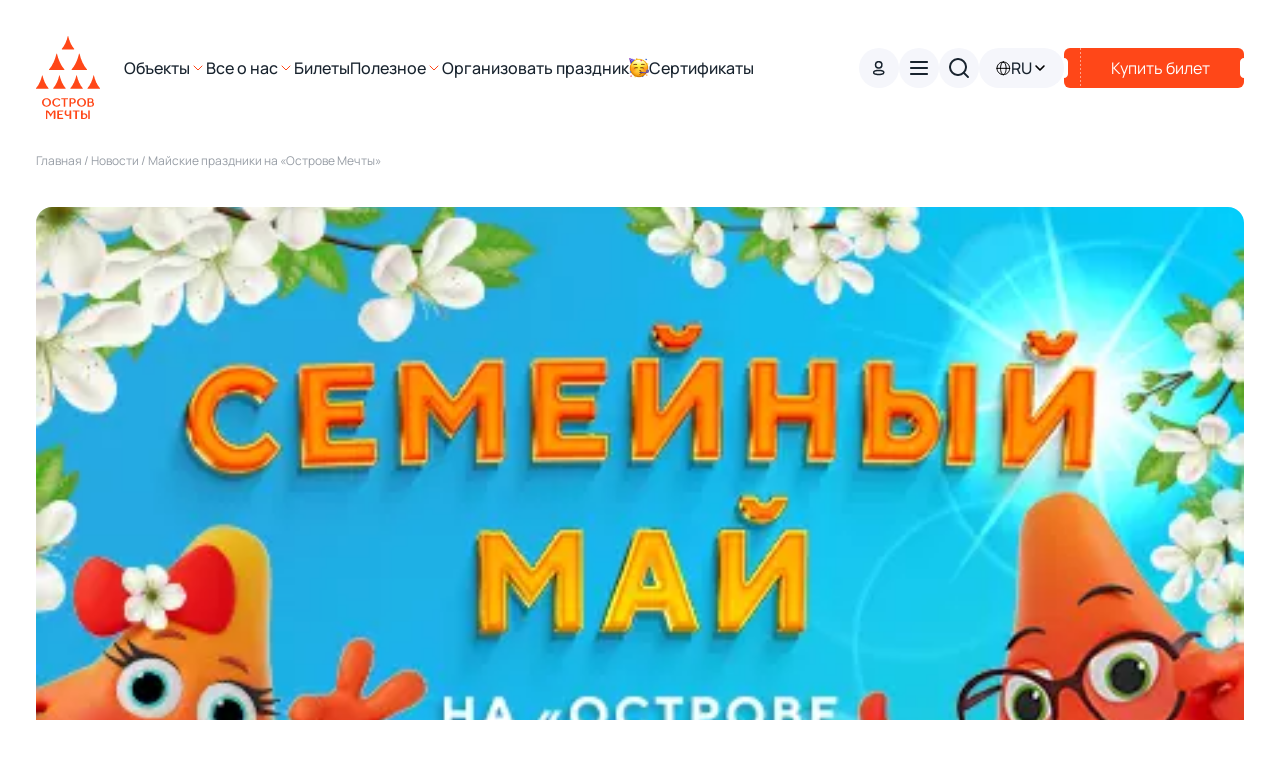

--- FILE ---
content_type: text/html; charset=utf-8
request_url: https://dreamisland.ru/news/mayskie-prazdniki-na-ostrove-mechty-2024
body_size: 17514
content:
<!DOCTYPE html><html lang="ru" dir="ltr"><head><meta charSet="utf-8" data-next-head=""/><meta name="viewport" content="width=device-width, initial-scale=1.0" data-next-head=""/><link rel="canonical" href="https://dreamisland.ru/news/[news]" data-next-head=""/><link rel="preload" href="https://cdn.sales-ninja.me/userBundle.js" as="script" data-next-head=""/><title data-next-head="">Майские праздники на «Острове Мечты»</title><meta name="robots" content="index,follow" data-next-head=""/><meta property="og:title" content="Майские праздники на «Острове Мечты»" data-next-head=""/><meta property="og:type" content="website" data-next-head=""/><meta property="og:site_name" content="Остров мечты" data-next-head=""/><meta name="h1" content="Майские праздники на «Острове Мечты»" data-next-head=""/><meta name="text" content="" data-next-head=""/><link rel="icon" href="/favicon.ico"/><meta name="robots" content="index"/><meta name="description" content="Лучшее место для вашего праздника и отдыха"/><meta http-equiv="Content-type" content="text/html;charset=windows-1251"/><meta name="Copyright" content="ООО ХК «Остров Мечты»"/><link rel="preload" href="/_next/static/css/f0f2f95acb9f18f8.css" as="style"/><link rel="stylesheet" href="/_next/static/css/f0f2f95acb9f18f8.css" data-n-g=""/><link rel="preload" href="/_next/static/css/2caa4e5f66f0dcf0.css" as="style"/><link rel="stylesheet" href="/_next/static/css/2caa4e5f66f0dcf0.css" data-n-p=""/><link rel="preload" href="/_next/static/css/e43ec63baa26208b.css" as="style"/><link rel="stylesheet" href="/_next/static/css/e43ec63baa26208b.css" data-n-p=""/><link rel="preload" href="/_next/static/css/cf19c77b92be537e.css" as="style"/><link rel="stylesheet" href="/_next/static/css/cf19c77b92be537e.css"/><link rel="preload" href="/_next/static/css/73012fe96728a1a9.css" as="style"/><link rel="stylesheet" href="/_next/static/css/73012fe96728a1a9.css"/><link rel="preload" href="/_next/static/css/2729230527a2772a.css" as="style"/><link rel="stylesheet" href="/_next/static/css/2729230527a2772a.css"/><noscript data-n-css=""></noscript><script defer="" nomodule="" src="/_next/static/chunks/polyfills-42372ed130431b0a.js"></script><script defer="" src="/_next/static/chunks/1771.c61873f0db3017bc.js"></script><script defer="" src="/_next/static/chunks/7688.1089806dd3a3cd67.js"></script><script defer="" src="/_next/static/chunks/9639.8c00747f34b5048e.js"></script><script src="/_next/static/chunks/webpack-65d663bdc0fe3bf0.js" defer=""></script><script src="/_next/static/chunks/framework-06467e95a6083bc7.js" defer=""></script><script src="/_next/static/chunks/main-f50a90e51f15fbc4.js" defer=""></script><script src="/_next/static/chunks/pages/_app-702f2cb79c55a392.js" defer=""></script><script src="/_next/static/chunks/3689-ab1dccfdcb5e3154.js" defer=""></script><script src="/_next/static/chunks/8230-2e311b96af827bbd.js" defer=""></script><script src="/_next/static/chunks/1734-e2591356890b1c37.js" defer=""></script><script src="/_next/static/chunks/2095-e4b2ea598972f819.js" defer=""></script><script src="/_next/static/chunks/pages/news/%5Bnews%5D-441c5ff41fe8080a.js" defer=""></script><script src="/_next/static/-MPv8C367WtxXJ9pD7sdP/_buildManifest.js" defer=""></script><script src="/_next/static/-MPv8C367WtxXJ9pD7sdP/_ssgManifest.js" defer=""></script></head><body id="root"><div id="__next"><div class="Layout_root__otoU0"><div class="Layout_adaptive__A8rPN"><header class="Header_header__eDAqj custom-header"><div class="Header_main__VQut2"><a class="Header_logoMain__h3_fG" style="pointer-events:all" href="/"><img loading="lazy" src="/svg/logo-primary.svg" width="64" height="83" alt="logo" class="Header_logo__5hOhm"/></a><div class="Header_links__5u_bm"><div class="NavDropdown_wrapper__A_5iK"><div class="NavDropdown_menu__8w7bh"><span class="NavDropdown_menuItem__NRRKa custom-header-link">Объекты</span><img loading="lazy" src="/svg/down.svg" width="16" height="16" alt="open-menu"/></div><div class="NavDropdown_column__s1gWl NavDropdown_hidden__F_bAc custom-header-list" style="max-height:0"><a class="NavDropdown_item__3e9Iu" href="/objects/park">Парк развлечений</a><a class="NavDropdown_item__3e9Iu" href="/objects/promenade">Городской променад</a><a class="NavDropdown_item__3e9Iu" href="/objects/game-center">Dream Game Center</a><a class="NavDropdown_item__3e9Iu" href="/objects/concert-hall">Концертный зал «Москва»</a><a class="NavDropdown_item__3e9Iu" href="/objects/beach-club">Dream Beach Club</a><a class="NavDropdown_item__3e9Iu" href="/objects/south-landscape">Южный ландшафтный парк</a><a class="NavDropdown_item__3e9Iu" href="/objects/summer-cinema">Летний кинотеатр</a><a class="NavDropdown_item__3e9Iu" href="/objects/karting">Картинг Шикана</a></div></div><div class="NavDropdown_wrapper__A_5iK"><div class="NavDropdown_menu__8w7bh"><span class="NavDropdown_menuItem__NRRKa custom-header-link">Все о нас</span><img loading="lazy" src="/svg/down.svg" width="16" height="16" alt="open-menu"/></div><div class="NavDropdown_column__s1gWl NavDropdown_hidden__F_bAc custom-header-list" style="max-height:0"><a class="NavDropdown_item__3e9Iu" href="/about/location">Как добраться</a><a class="NavDropdown_item__3e9Iu" href="/about/parking">Парковка</a><a class="NavDropdown_item__3e9Iu" href="/about/contacts">Контакты</a><a class="NavDropdown_item__3e9Iu" href="/about">О проекте</a><a class="NavDropdown_item__3e9Iu" href="/news-media">СМИ о нас</a></div></div><div class="NavDropdown_wrapper__A_5iK"><div class="NavDropdown_menu__8w7bh"><span class="NavDropdown_menuItem__NRRKa custom-header-link">Билеты</span></div></div><div class="NavDropdown_wrapper__A_5iK"><div class="NavDropdown_menu__8w7bh"><span class="NavDropdown_menuItem__NRRKa custom-header-link">Полезное</span><img loading="lazy" src="/svg/down.svg" width="16" height="16" alt="open-menu"/></div><div class="NavDropdown_column__s1gWl NavDropdown_hidden__F_bAc custom-header-list" style="max-height:0"><a class="NavDropdown_item__3e9Iu" href="/faq">Часто задаваемые вопросы</a><a class="NavDropdown_item__3e9Iu" href="/events">Афиша мероприятий</a><a class="NavDropdown_item__3e9Iu" href="/news">Новости</a><a class="NavDropdown_item__3e9Iu" href="https://dreamisland.super.photo/">Ваши фото</a><a class="NavDropdown_item__3e9Iu" href="/rules">Правила</a><a class="NavDropdown_item__3e9Iu" href="https://job.dreamisland.ru">Вакансии</a><a class="NavDropdown_item__3e9Iu" href="https://dreamisland.ru/vip-express">VIP-экспресс</a><a class="NavDropdown_item__3e9Iu" href="/privileges">Программа лояльности</a><a class="NavDropdown_item__3e9Iu" href="/rules/reclamation">Правила возврата</a><a class="NavDropdown_item__3e9Iu" href="/rules/payment_methods">Способы оплаты</a><a class="NavDropdown_item__3e9Iu" href="/about/partners">Партнёры</a><a class="NavDropdown_item__3e9Iu" href="/about/purchase">Закупки</a></div></div><div class="NavDropdown_wrapper__A_5iK"><div class="NavDropdown_menu__8w7bh"><span class="NavDropdown_menuItem__NRRKa custom-header-link">Организовать праздник</span><img loading="lazy" src="https://dreamisland.ru/upload/iblock/ebb/irafc5v2te2gvycr1ldmr3lfp7p5bo6u.svg" height="20" width="20" alt="nav-menu"/></div></div><div class="NavDropdown_wrapper__A_5iK"><div class="NavDropdown_menu__8w7bh"><span class="NavDropdown_menuItem__NRRKa custom-header-link">Сертификаты</span></div></div></div></div><div class="Header_actions__fWU2C"><button class="ProfileButton_button__0g2cO"><svg width="16" height="16" viewBox="0 0 16 16" fill="none" xmlns="http://www.w3.org/2000/svg" class="ProfileButton_profileSvg__GtnyV"><circle cx="7.71905" cy="4.85186" r="3.18535" stroke-width="1.5" stroke-linecap="round" stroke-linejoin="round"></circle><path fill-rule="evenodd" clip-rule="evenodd" d="M2.66651 12.4672C2.66566 12.2433 2.71574 12.0221 2.81297 11.8204C3.11808 11.2102 3.97849 10.8867 4.69245 10.7403C5.20736 10.6304 5.72937 10.557 6.25462 10.5206C7.22706 10.4352 8.20513 10.4352 9.17757 10.5206C9.70277 10.5574 10.2248 10.6308 10.7397 10.7403C11.4537 10.8867 12.3141 11.1796 12.6192 11.8204C12.8148 12.2316 12.8148 12.709 12.6192 13.1202C12.3141 13.7609 11.4537 14.0538 10.7397 14.1941C10.2254 14.3086 9.70323 14.384 9.17757 14.4199C8.38608 14.487 7.59089 14.4993 6.79771 14.4565C6.61465 14.4565 6.43768 14.4565 6.25462 14.4199C5.73092 14.3845 5.21072 14.309 4.69855 14.1941C3.97849 14.0538 3.12418 13.7609 2.81297 13.1202C2.71624 12.9161 2.66621 12.693 2.66651 12.4672Z" stroke-width="1.5" stroke-linecap="round" stroke-linejoin="round"></path></svg></button><button class="BurgerButton_button__NHPc4"><svg width="24" height="24" viewBox="0 0 24 24" fill="none" xmlns="http://www.w3.org/2000/svg" class="BurgerButton_burger__MfSS6"><path d="M4 5C3.44772 5 3 5.44772 3 6C3 6.55228 3.44772 7 4 7L4 5ZM20 7C20.5523 7 21 6.55229 21 6C21 5.44772 20.5523 5 20 5V7ZM4 17C3.44772 17 3 17.4477 3 18C3 18.5523 3.44772 19 4 19V17ZM20 19C20.5523 19 21 18.5523 21 18C21 17.4477 20.5523 17 20 17V19ZM20 13C20.5523 13 21 12.5523 21 12C21 11.4477 20.5523 11 20 11V13ZM4 11C3.44772 11 3 11.4477 3 12C3 12.5523 3.44772 13 4 13L4 11ZM4 7L20 7V5L4 5L4 7ZM4 19H20V17H4V19ZM20 11L4 11L4 13L20 13V11Z"></path></svg></button><div class="Search_wrapper__mBjaf"><svg width="24" height="24" viewBox="0 0 24 24" fill="none" xmlns="http://www.w3.org/2000/svg" class="Search_icon__eIctt"><path d="M11 19C15.4183 19 19 15.4183 19 11C19 6.58172 15.4183 3 11 3C6.58172 3 3 6.58172 3 11C3 15.4183 6.58172 19 11 19Z" stroke="#979DA5" stroke-width="2" stroke-linecap="round" stroke-linejoin="round"></path><path d="M20.9999 20.9999L16.6499 16.6499" stroke="#979DA5" stroke-width="2" stroke-linecap="round" stroke-linejoin="round"></path></svg><input type="text" class="Search_search__8zDgT" value=""/><img loading="lazy" src="/svg/clear.svg" width="24" height="24" alt="clear" class="Search_clear__qqKCU"/></div><div class="LocaleButton_wrapper__dza9b"><button class="LocaleButton_button__usbf9"><svg width="16" height="16" viewBox="0 0 16 16" fill="none" xmlns="http://www.w3.org/2000/svg" class="LocaleButton_svg__QHtfJ"><path d="M2 8.33333H5.51852M2 8.33333C2 10.013 2.66726 11.6239 3.85499 12.8117C5.04272 13.9994 6.65363 14.6667 8.33333 14.6667M2 8.33333C2 6.65363 2.66726 5.04272 3.85499 3.85499C5.04272 2.66726 6.65363 2 8.33333 2M5.51852 8.33333H11.1481M5.51852 8.33333C5.51852 11.8307 6.77815 14.6667 8.33333 14.6667M5.51852 8.33333C5.51852 4.83593 6.77815 2 8.33333 2M8.33333 14.6667C9.88852 14.6667 11.1481 11.8307 11.1481 8.33333M8.33333 14.6667C10.013 14.6667 11.6239 13.9994 12.8117 12.8117C13.9994 11.6239 14.6667 10.013 14.6667 8.33333M8.33333 2C9.88852 2 11.1481 4.83593 11.1481 8.33333M8.33333 2C10.013 2 11.6239 2.66726 12.8117 3.85499C13.9994 5.04272 14.6667 6.65363 14.6667 8.33333M11.1481 8.33333H14.6667" stroke="black" stroke-linecap="round" stroke-linejoin="round"></path></svg><span class="LocaleButton_locale__jwPg9">RU</span><svg width="16" height="16" viewBox="0 0 16 16" fill="none" xmlns="http://www.w3.org/2000/svg" class="LocaleButton_svg__QHtfJ"><path d="M4 6L8 10L12 6" stroke="black" stroke-width="1.5" stroke-linecap="round" stroke-linejoin="round"></path></svg></button></div><div class="BuyTicket_container__EDDUr"><img src="/svg/buy.svg" alt="buy-ticket" class="BuyTicket_buy__NF_fk" loading="lazy"/><span class="BuyTicket_text__ZTKFt">Купить билет</span></div></div></header><main class="NewsDetailed_page__1wORQ"><div class="PaginationRoutes_pagination__dKxWy"><a class="PaginationRoutes_route__zcc1Y" href="/">Главная<!-- --> </a><span class="PaginationRoutes_route__zcc1Y "> <!-- -->/ <!-- -->Новости</span><span class="PaginationRoutes_route__zcc1Y PaginationRoutes_nonClick__642g5"> <!-- -->/ <!-- -->Майские праздники на «Острове Мечты»</span></div><div class="Gallery_space__gxuGB"></div><div class="swiper Gallery_sliderMobile__EjUwo Gallery_gallery__HPHx4" dir="ltr"><div class="swiper-wrapper"><div class="swiper-slide"><div class="GalleryItem_banner__Jz6Q1 GalleryItem_gallery__TJI28"><img loading="lazy" src="https://dreamisland.ru/upload/iblock/427/vxnegbvcl8ud8pbtmunn8ho9zzboobx3.jpg" alt="object" class="GalleryItem_img__vburP"/><div></div><div class="GalleryItem_info__3uGch"><div class="GalleryItem_container__N686G"><div class="GalleryItem_titleWrapper__i2w6H"><div class="GalleryItem_titleBig__OH9PQ custom-gallery-title"></div></div><div class="GalleryItem_companyWrapper__q8DKJ"></div></div></div></div></div></div><div class="swiper-pagination"></div></div><div class="swiper Gallery_slider__925ut Gallery_noMargin___u98s" dir="ltr"><div class="swiper-wrapper"><div class="swiper-slide"><div class="GalleryItem_banner__Jz6Q1 GalleryItem_gallery__TJI28"><img loading="lazy" src="https://dreamisland.ru/upload/iblock/427/vxnegbvcl8ud8pbtmunn8ho9zzboobx3.jpg" alt="object" class="GalleryItem_img__vburP"/><div></div><div class="GalleryItem_info__3uGch"><div class="GalleryItem_container__N686G"><div class="GalleryItem_titleWrapper__i2w6H"><div class="GalleryItem_titleBig__OH9PQ custom-gallery-title"></div></div><div class="GalleryItem_companyWrapper__q8DKJ"></div></div></div></div></div></div><div class="swiper-pagination"></div></div><h1 class="NewsDetailed_title__PNKOg">Майские праздники на «Острове Мечты»</h1><div class="info "><strong>Создать своими руками пасхальный декор, насладиться музыкальным концертом, прокатиться на раритетном военном грузовике или отдохнуть на летних верандах у фонтана? Все это и многое другое ждет вас в большой развлекательной программе на майские праздники в «Острове Мечты»!</strong><br />
<p><br />
</p><br />
<p><br />
</p><br />
<ul><br />
&nbsp;&nbsp;&nbsp;&nbsp;<li> 1 мая встречаем любимыми песням и хорошим настроением: в городском променаде на площади Москва с 13:00 до 16:00 пройдут выступления детских музыкальных коллективов</li><br />
&nbsp;&nbsp;&nbsp;&nbsp;<li> 5 мая готовимся к пасхе: вас ждут творческие номера от юных артистов с 13:00 до 14:00, а также интерактивные мастер классы - с 13:00 до 17:00 «Создание пасхального топпера», а с 12:00 до 18:00 «Декор пасхальных яиц».</li><br />
&nbsp;&nbsp;&nbsp;&nbsp;<li> 9 мая празднуем День Победы: вы сможете посетить выставку военной техники, попробовать блюда полевой кухни, увидеть танцевальные спектакли и многое другое. Подробная программа доступна <a href="<a class="txttohtmllink" href="https://dreamisland.ru/events/9-maya-na-ostrove-mechty-2024/">https://dreamisland.ru/events/9-maya-na-ostrove-mechty-2024/</a>">по ссылке</a>.</li><br />
&nbsp;&nbsp;&nbsp;&nbsp;<li> до 12 мая был продлен творческий фестиваль: в променаде проходят бесплатные мастер-классы и выставка арт-объектов. Расписание мастер-классов доступно <a href="<a class="txttohtmllink" href="https://dreamisland.ru/events/tvorcheskiy-festival-assambleya-iskusstv/">https://dreamisland.ru/events/tvorcheskiy-festival-assambleya-iskusstv/</a> ">по ссылке</a>.</li><br />
&nbsp;&nbsp;&nbsp;&nbsp;<p><br />
&nbsp;&nbsp;&nbsp;&nbsp;</p><br />
&nbsp;&nbsp;&nbsp;&nbsp;<p><br />
 <strong><br />
&nbsp;&nbsp;&nbsp;&nbsp;&nbsp;&nbsp;&nbsp;&nbsp;Все мероприятия бесплатные, вход свободный. Количество мест на мастер-классах ограничено.</strong><br />
&nbsp;&nbsp;&nbsp;&nbsp;</p><br />
</ul></div></main><div class="PageBackdrop_wrapper__6iqmG"></div></div><footer class="Footer_footer__fPuQk custom-footer"><div class="Footer_wrapper__iU9LJ"><img loading="lazy" src="/svg/logo.svg" width="64" height="83" alt="logo" class="Footer_logo__ivSkm"/><div class="Footer_main__oxsSm"><div class="Footer_contacts__Y2noW"><div class="Footer_contactsInfo__PaTc8"><div class="Footer_address__oQAxq"><p class="Footer_addressTitle__mCiNi">Наш адрес</p><address class="Footer_addressText__JCsXu">Москва, проспект Андропова, д.1</address></div><div class="Footer_phone__95TPO"><p class="Footer_addressTitle__mCiNi">Телефон</p><a class="Footer_phoneText__IXARk" href="tel:+74952210000">+7 (495) 221-00-00</a></div></div><div class="Socials_wrapper__MuIIN"><p class="Socials_title__nvnYt">Мы в социальных сетях</p><div class="Socials_list__qVPnQ"><a class="Socials_social__LRWBF" target="_blank" href="https://vk.com/ostrovmechtipark"><img loading="lazy" src="/svg/vk.svg" alt="vk" width="24" height="24"/></a><a class="Socials_social__LRWBF" target="_blank" href="https://t.me/dreamislandmsk"><img loading="lazy" src="/svg/telegram.svg" alt="tg" width="24" height="24"/></a><a class="Socials_social__LRWBF" target="_blank" href="https://www.tiktok.com/@dreamislandpark/"><img loading="lazy" src="/svg/tiktok.svg" alt="tiktok" width="24" height="24"/></a><a class="Socials_social__LRWBF" target="_blank" href="https://www.youtube.com/channel/UCrRM47hKT2pIrgBMx_p9wdA/featured"><img loading="lazy" src="/svg/youtube.svg" alt="youtube" width="24" height="24"/></a></div></div></div><div class="Footer_workPeriod__0ceI7"><div><p class="WorkPeriod_workPeriodTitle__fjvE7 custom-work-period-title">Режим работы</p><div class="WorkPeriod_workPeriodList__T9zvE"><div class="WorkPeriod_wrapper__Gk5pa custom-work-period"><p class="WorkPeriod_place__I0fsa custom-work-period-place">Городской променад</p><p class="WorkPeriod_time__kdNHW custom-work-period-time">Ежедневно с 10 до 22 часов</p><span class="WorkPeriod_restriction__7Z4N5 custom-work-period-restriction">Рестораны городского променада работают до 23:00</span></div><div class="WorkPeriod_wrapper__Gk5pa custom-work-period"><p class="WorkPeriod_place__I0fsa custom-work-period-place">Парк развлечений</p><p class="WorkPeriod_time__kdNHW custom-work-period-time">Ежедневно с 12 до 22 часов</p><span class="WorkPeriod_restriction__7Z4N5 custom-work-period-restriction"></span></div><div class="WorkPeriod_wrapper__Gk5pa custom-work-period"><p class="WorkPeriod_place__I0fsa custom-work-period-place">Dream Game Center</p><p class="WorkPeriod_time__kdNHW custom-work-period-time">Ежедневно с 11:00 до 22:45</p><span class="WorkPeriod_restriction__7Z4N5 custom-work-period-restriction"></span></div><div class="WorkPeriod_wrapper__Gk5pa custom-work-period"><p class="WorkPeriod_place__I0fsa custom-work-period-place">Ландшафтный парк</p><p class="WorkPeriod_time__kdNHW custom-work-period-time">Ежедневно с 10 до 22 часов</p><span class="WorkPeriod_restriction__7Z4N5 custom-work-period-restriction">С 22 часов ландшафтный парк работает только на выход посетителей</span></div></div></div></div><div class="Footer_links__0ds_r"><div class="Footer_footerLinksItem__3H9q0"><a class="FooterLinks_link__57juF" href="/about/location"><span class="FooterLinks_title__G9817 custom-footer-link">Как добраться?</span><div class="ArrowLinkIcon_arrowLinkIcon__7qMrQ ArrowLinkIcon_static___5l7K"><svg width="24" height="24" viewBox="0 0 24 24" fill="none" xmlns="http://www.w3.org/2000/svg"><path d="M12 16L16 12L12 8" stroke="#979da5" stroke-width="2" stroke-linecap="round" stroke-linejoin="round"></path><path d="M8 12L16 12" stroke="#979da5" stroke-width="2" stroke-linecap="round" stroke-linejoin="round"></path></svg></div></a></div><div class="Footer_footerLinksItem__3H9q0"><a class="FooterLinks_link__57juF" href="/rules"><span class="FooterLinks_title__G9817 custom-footer-link">Правила посещения «Острова Мечты»</span><div class="ArrowLinkIcon_arrowLinkIcon__7qMrQ ArrowLinkIcon_static___5l7K"><svg width="24" height="24" viewBox="0 0 24 24" fill="none" xmlns="http://www.w3.org/2000/svg"><path d="M12 16L16 12L12 8" stroke="#979da5" stroke-width="2" stroke-linecap="round" stroke-linejoin="round"></path><path d="M8 12L16 12" stroke="#979da5" stroke-width="2" stroke-linecap="round" stroke-linejoin="round"></path></svg></div></a></div><div class="Footer_footerLinksItem__3H9q0"><a class="FooterLinks_link__57juF" href="/faq"><span class="FooterLinks_title__G9817 custom-footer-link">Часто задаваемые вопросы</span><div class="ArrowLinkIcon_arrowLinkIcon__7qMrQ ArrowLinkIcon_static___5l7K"><svg width="24" height="24" viewBox="0 0 24 24" fill="none" xmlns="http://www.w3.org/2000/svg"><path d="M12 16L16 12L12 8" stroke="#979da5" stroke-width="2" stroke-linecap="round" stroke-linejoin="round"></path><path d="M8 12L16 12" stroke="#979da5" stroke-width="2" stroke-linecap="round" stroke-linejoin="round"></path></svg></div></a></div></div><div class="Footer_appLinks__4dqP1"><a class="MobileAppCard_wrapper__P3Vti" target="_blank" href="https://apps.apple.com/ru/app/%D0%BE%D1%81%D1%82%D1%80%D0%BE%D0%B2-%D0%BC%D0%B5%D1%87%D1%82%D1%8B-%D0%BF%D0%B0%D1%80%D0%BA-%D1%80%D0%B0%D0%B7%D0%B2%D0%BB%D0%B5%D1%87%D0%B5%D0%BD%D0%B8%D0%B9/id6751920023"><img src="/png/app-store.png" alt="store" class="MobileAppCard_icon___Zq9h"/><img src="/svg/app-store.svg" alt="store-name" class="MobileAppCard_text__EaDQv"/></a><a class="MobileAppCard_wrapper__P3Vti" target="_blank" href="https://play.google.com/store/apps/details?id=ru.dreamisland.app"><img src="/png/google-play.png" alt="store" class="MobileAppCard_icon___Zq9h"/><img src="/svg/google-play.svg" alt="store-name" class="MobileAppCard_text__EaDQv"/></a></div><div class="Footer_appQr__J22f6"><div class="AppQR_wrapper__D3MwD"><img src="/upload/iblock/635/6qvwu1hs0q29zq7on8o270yv10qle656.png" alt="QR code" class="AppQR_qr__gH5Ox"/><div class="AppQR_text__J5EEH"><p class="AppQR_title__qIMzW">Скачайте приложение</p><p class="AppQR_description__NnJF_">Наведите камеру на QR-код для установки приложения</p></div></div></div><div class="Footer_disclaimer__d7jne"><p class="Footer_disclaimerTitle__qUhx5">© 2025 Все права защищены</p><p class="Footer_disclaimerText__8UUK9">Настоящий веб-сайт с доменным именем dreamisland.ru является официальным сайтом Парка развлечений «Остров мечты» (далее – «Сайт»). Материалы, элементы и авторские работы, содержащиеся
на Сайте, включая, без ограничения, дизайн, текстовые материалы и изображения, если не указано иное, принадлежат компании АО ХК «Остров Мечты» и/или ООО «Парк Развлечений» и/или АО «РЕГИОНЫ-Энтертейнмент» и/или ООО «РЭ Ритейл» и не подлежат копированию, воспроизведению, передаче, распространению, использованию, сдаче в аренду, сублицензированию, изменению, хранению для последующего использования целиком или частично в любом виде без письменного согласия со стороны компании правообладателя. Некоторые изображения на Сайте используются по лицензии Sony Pictures Consumer Products Inc., VIMN Netherlands B.V. (Viacom Group), International Merchandising, Promotion and Services S.A. (IMPS S.A.), Sanrio GmbH, Shutterstock, Inc.</p></div></div></div></footer><script type="application/ld+json">{"@context":"http://schema.org/","@type":"Organization","name":"Парк развлечений Остров мечты","image":"/upload/iblock/e07/gc5dt4flx109a2awpmba3j7b17jivv3j.svg","telephone":"+7 (495) 221-00-00","url":"https://dreamisland.ru/","address":{"@type":"PostalAddress","streetAddress":"Проспект Андропова, д.1","addressLocality":"Москва","addressRegion":"Московская область","postalCode":"115533","addressCountry":"Russia"}}</script></div><div id="_rht_toaster" style="position:fixed;z-index:9999;top:16px;left:16px;right:16px;bottom:16px;pointer-events:none"></div><noscript><div><img loading="lazy" src="https://top-fwz1.mail.ru/counter?id=3250487;js=na" style="position:absolute;left:-9999px" alt="Top.Mail.Ru"/></div></noscript><noscript><div><img loading="lazy" src="https://mc.yandex.ru/watch/51000866" style="position:absolute;left:-9999px" alt=""/></div></noscript></div><script id="__NEXT_DATA__" type="application/json">{"props":{"pageProps":{"content":{"item":{"id":768,"code":"mayskie-prazdniki-na-ostrove-mechty-2024","name":"Майские праздники на «Острове Мечты»","picture":"/upload/iblock/427/vxnegbvcl8ud8pbtmunn8ho9zzboobx3.jpg","date":"2024-04-25T00:00:00+03:00","text":"\u003cstrong\u003eСоздать своими руками пасхальный декор, насладиться музыкальным концертом, прокатиться на раритетном военном грузовике или отдохнуть на летних верандах у фонтана? Все это и многое другое ждет вас в большой развлекательной программе на майские праздники в «Острове Мечты»!\u003c/strong\u003e\u003cbr /\u003e\n\u003cp\u003e\u003cbr /\u003e\n\u003c/p\u003e\u003cbr /\u003e\n\u003cp\u003e\u003cbr /\u003e\n\u003c/p\u003e\u003cbr /\u003e\n\u003cul\u003e\u003cbr /\u003e\n\u0026nbsp;\u0026nbsp;\u0026nbsp;\u0026nbsp;\u003cli\u003e 1 мая встречаем любимыми песням и хорошим настроением: в городском променаде на площади Москва с 13:00 до 16:00 пройдут выступления детских музыкальных коллективов\u003c/li\u003e\u003cbr /\u003e\n\u0026nbsp;\u0026nbsp;\u0026nbsp;\u0026nbsp;\u003cli\u003e 5 мая готовимся к пасхе: вас ждут творческие номера от юных артистов с 13:00 до 14:00, а также интерактивные мастер классы - с 13:00 до 17:00 «Создание пасхального топпера», а с 12:00 до 18:00 «Декор пасхальных яиц».\u003c/li\u003e\u003cbr /\u003e\n\u0026nbsp;\u0026nbsp;\u0026nbsp;\u0026nbsp;\u003cli\u003e 9 мая празднуем День Победы: вы сможете посетить выставку военной техники, попробовать блюда полевой кухни, увидеть танцевальные спектакли и многое другое. Подробная программа доступна \u003ca href=\"\u003ca class=\"txttohtmllink\" href=\"https://dreamisland.ru/events/9-maya-na-ostrove-mechty-2024/\"\u003ehttps://dreamisland.ru/events/9-maya-na-ostrove-mechty-2024/\u003c/a\u003e\"\u003eпо ссылке\u003c/a\u003e.\u003c/li\u003e\u003cbr /\u003e\n\u0026nbsp;\u0026nbsp;\u0026nbsp;\u0026nbsp;\u003cli\u003e до 12 мая был продлен творческий фестиваль: в променаде проходят бесплатные мастер-классы и выставка арт-объектов. Расписание мастер-классов доступно \u003ca href=\"\u003ca class=\"txttohtmllink\" href=\"https://dreamisland.ru/events/tvorcheskiy-festival-assambleya-iskusstv/\"\u003ehttps://dreamisland.ru/events/tvorcheskiy-festival-assambleya-iskusstv/\u003c/a\u003e \"\u003eпо ссылке\u003c/a\u003e.\u003c/li\u003e\u003cbr /\u003e\n\u0026nbsp;\u0026nbsp;\u0026nbsp;\u0026nbsp;\u003cp\u003e\u003cbr /\u003e\n\u0026nbsp;\u0026nbsp;\u0026nbsp;\u0026nbsp;\u003c/p\u003e\u003cbr /\u003e\n\u0026nbsp;\u0026nbsp;\u0026nbsp;\u0026nbsp;\u003cp\u003e\u003cbr /\u003e\n \u003cstrong\u003e\u003cbr /\u003e\n\u0026nbsp;\u0026nbsp;\u0026nbsp;\u0026nbsp;\u0026nbsp;\u0026nbsp;\u0026nbsp;\u0026nbsp;Все мероприятия бесплатные, вход свободный. Количество мест на мастер-классах ограничено.\u003c/strong\u003e\u003cbr /\u003e\n\u0026nbsp;\u0026nbsp;\u0026nbsp;\u0026nbsp;\u003c/p\u003e\u003cbr /\u003e\n\u003c/ul\u003e","pictureTable":null,"gallery":["/upload/iblock/427/vxnegbvcl8ud8pbtmunn8ho9zzboobx3.jpg"],"galleryMob":[]},"meta":{"h1":"Майские праздники на «Острове Мечты»","title":"Майские праздники на «Острове Мечты»","picture":null,"canonical":null,"robots":"index, follow","description":"","keywords":null,"text":""},"code":200,"cacheId":"","cacheTags":["App\\Entity\\Content\\News",768,"App\\Entity\\Seo\\Seo"]},"menu":{"links":[{"path":"/locations/pod-kupolom","buyPath":"/tickets/buy","vkId":"","adriverId":""},{"path":"/locations/haunted","buyPath":"/tickets/buy","vkId":"","adriverId":""},{"path":"/locations/maugli-v-strane-dinozavrov","buyPath":"/tickets/buy","vkId":"","adriverId":""},{"path":"/locations/skazka","buyPath":"/tickets/buy","vkId":"","adriverId":""},{"path":"/locations/smurfs","buyPath":"/tickets/buy","vkId":"","adriverId":""},{"path":"/locations/ninja","buyPath":"/tickets/buy","vkId":"","adriverId":""},{"path":"/locations/kitty","buyPath":"/tickets/buy","vkId":"","adriverId":""},{"path":"/locations/transilvania","buyPath":"/tickets/buy","vkId":"","adriverId":""},{"path":"/locations/race","buyPath":"/tickets/buy","vkId":"","adriverId":""},{"path":"/locations/queen","buyPath":"/tickets/buy","vkId":"","adriverId":""},{"path":"/shops/kotofey","buyPath":"/tickets","vkId":"","adriverId":""},{"path":"/restaurants/stardogs","buyPath":"/tickets","vkId":"","adriverId":""},{"path":"/restaurants/la-trattoria-summer","buyPath":"/tickets","vkId":"","adriverId":""},{"path":"/shops/sokrovishcha-dzhungley","buyPath":"/tickets/buy","vkId":"","adriverId":""},{"path":"/shops/zabroshennyy-dom-shop","buyPath":"/tickets/buy","vkId":"","adriverId":""},{"path":"/shops/sokrovishcha-transilvanii","buyPath":"/tickets/buy","vkId":"","adriverId":""},{"path":"/shops/nastoyashchiy-nindzya","buyPath":"/tickets/buy","vkId":"","adriverId":""},{"path":"/shops/bilimbi","buyPath":"/tickets/buy","vkId":"","adriverId":""},{"path":"/shops/suveniry-iz-nyu-yorka","buyPath":"/tickets/buy","vkId":"","adriverId":""},{"path":"/shops/dom-papy-smurfa","buyPath":"/tickets/buy","vkId":"","adriverId":""},{"path":"/shops/podarki-ot-hello-kitty","buyPath":"/tickets/buy","vkId":"","adriverId":""},{"path":"/restaurants/kafe-morozhenoe-ice-cream","buyPath":"/tickets/buy","vkId":"","adriverId":""},{"path":"/restaurants/pro-sushi-balu","buyPath":"/tickets/buy","vkId":"","adriverId":""},{"path":"/restaurants/gloria-pizza","buyPath":"/tickets/buy","vkId":"","adriverId":""},{"path":"/restaurants/burger-heroes","buyPath":"/tickets/buy","vkId":"","adriverId":""},{"path":"/restaurants/bar-tropikana","buyPath":"/tickets/buy","vkId":"","adriverId":""},{"path":"/restaurants/snekovaya-taverna-strakhov","buyPath":"/tickets/buy","vkId":"","adriverId":""},{"path":"/restaurants/pitstseriya-antonio","buyPath":"/tickets/buy","vkId":"","adriverId":""},{"path":"/restaurants/konditerskaya-sladosti-ot-smurfetty","buyPath":"/tickets/buy","vkId":"","adriverId":""},{"path":"/restaurants/hello-kitty-kafe-moskva","buyPath":"/tickets/buy","vkId":"","adriverId":""},{"path":"/restaurants/burgernaya-ukus-vampira","buyPath":"/tickets/buy","vkId":"","adriverId":""},{"path":"/restaurants/bombafli","buyPath":"/tickets","vkId":"","adriverId":""},{"path":"/restaurants/chaykhona-nomer-odin-summer","buyPath":"/tickets","vkId":"","adriverId":""},{"path":"/restaurants/wow-vata","buyPath":"/tickets","vkId":"","adriverId":""},{"path":"/restaurants/zharovnya-summer","buyPath":"/tickets","vkId":"","adriverId":""},{"path":"/restaurants/yakitoriya-summer","buyPath":"/tickets","vkId":"","adriverId":""},{"path":"/food-court/vkusno-i-tochka","buyPath":"/tickets","vkId":"","adriverId":""},{"path":"/food-court/phobo","buyPath":"/tickets","vkId":"","adriverId":""},{"path":"/food-court/rostic-s","buyPath":"/tickets","vkId":"","adriverId":""},{"path":"/food-court/kroshka-kartoshka","buyPath":"/tickets","vkId":"","adriverId":""},{"path":"/food-court/tsomi","buyPath":"/tickets","vkId":"","adriverId":""},{"path":"/food-court/soul-seoul","buyPath":"/tickets","vkId":"","adriverId":""},{"path":"/food-court/viet-express","buyPath":"/tickets","vkId":"","adriverId":""},{"path":"/shops/slepaya-kuritsa","buyPath":"/tickets","vkId":"","adriverId":""},{"path":"/shops/befree","buyPath":"/tickets","vkId":"","adriverId":""},{"path":"/shops/molecule","buyPath":"/tickets","vkId":"","adriverId":""},{"path":"/shops/sela-moms-monsters","buyPath":"/tickets","vkId":"","adriverId":""},{"path":"/shops/calzedonia","buyPath":"/tickets","vkId":"","adriverId":""},{"path":"/shops/modi","buyPath":"/tickets","vkId":"","adriverId":""},{"path":"/shops/detskiy-mir","buyPath":"/tickets","vkId":"","adriverId":""},{"path":"/restaurants/zharovnya-family","buyPath":"/tickets","vkId":"","adriverId":""},{"path":"/restaurants/megobari","buyPath":"/tickets","vkId":"","adriverId":""},{"path":"/restaurants/yakitoriya","buyPath":"/tickets","vkId":"","adriverId":""},{"path":"/restaurants/la-trattoria","buyPath":"/tickets","vkId":"","adriverId":""},{"path":"/restaurants/il-patio","buyPath":"/tickets","vkId":"","adriverId":""},{"path":"/shops/moyvill","buyPath":"/tickets","vkId":"","adriverId":""},{"path":"/shops/arya-home","buyPath":"/tickets","vkId":"","adriverId":""},{"path":"/shops/l-etual","buyPath":"/tickets","vkId":"","adriverId":""},{"path":"/shops/tsvetnik","buyPath":"/tickets","vkId":"","adriverId":""},{"path":"/shops/ecco","buyPath":"/tickets","vkId":"","adriverId":""},{"path":"/shops/s-parfum-cosmetics","buyPath":"/tickets","vkId":"","adriverId":""},{"path":"/restaurants/farsh","buyPath":"/tickets","vkId":"","adriverId":""},{"path":"/shops/masterskaya-filiusa-sozday-igrushku","buyPath":"/tickets","vkId":"","adriverId":""},{"path":"/shops/familia","buyPath":"/tickets","vkId":"","adriverId":""},{"path":"/shops/climber-by-cuno","buyPath":"/tickets","vkId":"","adriverId":""},{"path":"/shops/apteka-yunifarma","buyPath":"/tickets","vkId":"","adriverId":""},{"path":"/shops/miratorg","buyPath":"/tickets","vkId":"","adriverId":""},{"path":"/shops/toy-s-island","buyPath":"/tickets","vkId":"","adriverId":""},{"path":"/shops/voobrazharium","buyPath":"/tickets","vkId":"","adriverId":""},{"path":"/restaurants/krunchy-dream","buyPath":"/tickets","vkId":"","adriverId":""},{"path":"/restaurants/brandice","buyPath":"/tickets","vkId":"","adriverId":""},{"path":"/restaurants/pavliniy-khvost","buyPath":"/tickets","vkId":"","adriverId":""},{"path":"/restaurants/bey-dondurma","buyPath":"/tickets","vkId":"","adriverId":""},{"path":"/restaurants/planeta-sushi","buyPath":"/tickets","vkId":"","adriverId":""},{"path":"/restaurants/vasilchuki-chaihona-1-om","buyPath":"/tickets","vkId":"","adriverId":""},{"path":"/restaurants/black-star-burger","buyPath":"/tickets","vkId":"","adriverId":""},{"path":"/restaurants/mir-bey","buyPath":"/tickets/buy","vkId":"","adriverId":""},{"path":"/shops/magazin-ostrov-mechty","buyPath":"/tickets/buy","vkId":"","adriverId":""},{"path":"/restaurants/shokoladnitsa-park","buyPath":"/tickets/buy","vkId":"","adriverId":""},{"path":"/food-court/batoni","buyPath":"/tickets","vkId":"","adriverId":""},{"path":"/restaurants/pod-kupolom","buyPath":"/tickets/buy","vkId":"","adriverId":""},{"path":"/restaurants/bolshoy-vong","buyPath":"/tickets","vkId":"","adriverId":""},{"path":"/shops/bafa-shop","buyPath":"/tickets","vkId":"","adriverId":""},{"path":"/shops/suvenirnaya-lavka-bratev-krikk","buyPath":"/tickets/buy","vkId":"","adriverId":""},{"path":"/restaurants/sweety","buyPath":"/tickets","vkId":"","adriverId":""},{"path":"/attractions/kobra","buyPath":"/tickets/buy","vkId":"","adriverId":""},{"path":"/shows/zabroshennyy-dom","buyPath":"/tickets/buy","vkId":"","adriverId":""},{"path":"/pools/volnovoy-basseyn","buyPath":"https://dbc.dreamisland.ru/","vkId":"","adriverId":""},{"path":"/pools/detskiy-basseyn-s-vodnoy-gorkoy","buyPath":"https://dbc.dreamisland.ru/","vkId":"","adriverId":""},{"path":"/pools/vip-basseyn","buyPath":"https://dbc.dreamisland.ru/","vkId":"","adriverId":""},{"path":"/pools/detskiy-sukhoy-basseyn","buyPath":"https://dbc.dreamisland.ru/","vkId":"","adriverId":""},{"path":"/attractions/gavan","buyPath":"/tickets/buy","vkId":"","adriverId":""},{"path":"/attractions/krasnaya-bashnya","buyPath":"/tickets/buy","vkId":"","adriverId":""},{"path":"/attractions/volt","buyPath":"/tickets/buy","vkId":"","adriverId":""},{"path":"/attractions/beshenyy-tanets","buyPath":"/tickets/buy","vkId":"","adriverId":""},{"path":"/pools/basseyn-dlya-detey-i-vzroslykh","buyPath":"https://dbc.dreamisland.ru/","vkId":"","adriverId":""},{"path":"/attractions/silomer","buyPath":"/tickets/buy","vkId":"","adriverId":""},{"path":"/entertainments/bouling","buyPath":"/dgc_book","vkId":"","adriverId":""},{"path":"/entertainments/igrovye-avtomaty","buyPath":"/dgc_book","vkId":"","adriverId":""},{"path":"/entertainments/bilyard","buyPath":"/dgc_book","vkId":"","adriverId":""},{"path":"/entertainments/basketbol","buyPath":"/dgc_book","vkId":"","adriverId":""},{"path":"/entertainments/nastolnyy-tennis","buyPath":"/dgc_book","vkId":"","adriverId":""},{"path":"/entertainments/nastolnyy-futbol","buyPath":"/dgc_book","vkId":"","adriverId":""},{"path":"/entertainments/party-room","buyPath":"/dgc_book","vkId":"","adriverId":""},{"path":"/entertainments/banketnyy-zal","buyPath":"/dgc_book","vkId":"","adriverId":""},{"path":"/entertainments/detskiy-gorodok","buyPath":"/dgc_book","vkId":"","adriverId":""},{"path":"/entertainments/burgers-hotdogs","buyPath":"/dgc_book","vkId":"","adriverId":""},{"path":"/attractions/detskaya-ploshchadka-priklyucheniya-v-derevne-smurfikov-","buyPath":"/tickets/buy","vkId":"","adriverId":""},{"path":"/attractions/korolevskaya-shkatulka","buyPath":"/tickets/buy","vkId":"","adriverId":""},{"path":"/attractions/vetryanaya-melnitsa-smurfika-fermera","buyPath":"/tickets/buy","vkId":"","adriverId":""},{"path":"/attractions/avtopoezd","buyPath":"/tickets/buy","vkId":"","adriverId":""},{"path":"/attractions/kids-play-zone","buyPath":"/tickets/buy","vkId":"","adriverId":""},{"path":"/attractions/prizovye-igry","buyPath":"/tickets/buy","vkId":"","adriverId":""},{"path":"/entertainments/hello-kitty","buyPath":"/tickets/buy","vkId":"","adriverId":""},{"path":"/attractions/tronnyy-zal-snezhnoy-korolevy","buyPath":"/tickets/buy","vkId":"","adriverId":""},{"path":"/attractions/dinosafari","buyPath":"/tickets/buy","vkId":"","adriverId":""},{"path":"/attractions/mini-gonka","buyPath":"/tickets/buy","vkId":"","adriverId":""},{"path":"/attractions/liany","buyPath":"/tickets/buy","vkId":"","adriverId":""},{"path":"/attractions/poyushchaya-karusel","buyPath":"/tickets/buy","vkId":"","adriverId":""},{"path":"/attractions/snezhnye-virazhi","buyPath":"/tickets/buy","vkId":"","adriverId":""},{"path":"/attractions/polyet-s-aistami","buyPath":"/tickets/buy","vkId":"","adriverId":""},{"path":"/attractions/pterodaktili","buyPath":"/tickets/buy","vkId":"","adriverId":""},{"path":"/attractions/sladkaya-karusel","buyPath":"/tickets/buy","vkId":"","adriverId":""},{"path":"/attractions/vesyelye-skachki","buyPath":"/tickets/buy","vkId":"","adriverId":""},{"path":"/attractions/laguna","buyPath":"/tickets/buy","vkId":"","adriverId":""},{"path":"/attractions/chas-pik","buyPath":"/tickets/buy","vkId":"","adriverId":""},{"path":"/attractions/hotel-transilvaniya","buyPath":"/tickets/buy","vkId":"","adriverId":""},{"path":"/attractions/kolybel-ognya","buyPath":"/tickets/buy","vkId":"","adriverId":""},{"path":"/attractions/vr-park","buyPath":"/tickets/buy","vkId":"","adriverId":""},{"path":"/attractions/gorod-obezyan","buyPath":"/tickets/buy","vkId":"","adriverId":""},{"path":"/attractions/lava","buyPath":"/tickets/buy","vkId":"","adriverId":""},{"path":"/attractions/gargamel","buyPath":"/tickets/buy","vkId":"","adriverId":""},{"path":"/attractions/aviagonki","buyPath":"/tickets/buy","vkId":"","adriverId":""},{"path":"/attractions/bezdna-pervogo-krenga","buyPath":"/tickets/buy","vkId":"","adriverId":""},{"path":"/attractions/ledyanaya-karusel","buyPath":"/tickets/buy","vkId":"","adriverId":""},{"path":"/attractions/vikhr","buyPath":"/tickets/buy","vkId":"","adriverId":""},{"path":"/attractions/immersivnyy-polyet","buyPath":"/tickets/buy","vkId":"","adriverId":""},{"path":"/attractions/na-krylyakh-vetra","buyPath":"/tickets/buy","vkId":"","adriverId":""},{"path":"/attractions/gonka-budushchego","buyPath":"/tickets/buy","vkId":"","adriverId":""},{"path":"/attractions/polyarnyy-kompas","buyPath":"/tickets/buy","vkId":"","adriverId":""},{"path":"/attractions/lyetnaya-shkola","buyPath":"/tickets/buy","vkId":"","adriverId":""},{"path":"/attractions/polyet-v-tonnele","buyPath":"/tickets/buy","vkId":"","adriverId":""},{"path":"/attractions/molot-sudby","buyPath":"/tickets/buy","vkId":"","adriverId":""},{"path":"/attractions/khram-ognya","buyPath":"/tickets/buy","vkId":"","adriverId":""},{"path":"/attractions/peshchery-ostrova","buyPath":"/tickets/buy","vkId":"","adriverId":""},{"path":"/attractions/melnitsa","buyPath":"/tickets/buy","vkId":"","adriverId":""},{"path":"/attractions/vozdushnyy-ekspress","buyPath":"/tickets/buy","vkId":"","adriverId":""},{"path":"/shows/shkola-nindzyutsu-mastera-splintera","buyPath":"/tickets/buy","vkId":"","adriverId":""},{"path":"/shows/HK-show-prazdnik-schastya","buyPath":"/tickets/buy","vkId":"","adriverId":""},{"path":"/shows/maugli-v-strane-dinozavrov","buyPath":"/tickets/buy","vkId":"","adriverId":""},{"path":"/shows/teatr-kukol-zolotoy-klyuchik","buyPath":"/tickets/buy","vkId":"","adriverId":""},{"path":"/attractions/sumasshedshee-izobretenie-mastera","buyPath":"/tickets/buy","vkId":"","adriverId":""},{"path":"/attractions/po-tu-storonu-tsirka-immersivnoe-shou","buyPath":"/tickets/buy","vkId":"","adriverId":""},{"path":"/attractions/nochnoe-derbi","buyPath":"/tickets/buy","vkId":"","adriverId":""},{"path":"/attractions/vzroslyy-kart","buyPath":"/karting_buy","vkId":"","adriverId":""},{"path":"/attractions/detskiy-kart","buyPath":"/karting_buy","vkId":"","adriverId":""},{"path":"/entertainments/kart-twin","buyPath":"/karting_buy","vkId":"","adriverId":""},{"path":"/entertainments/vesyelyy-akvagrim","buyPath":"/tickets/buy","vkId":"","adriverId":""},{"path":"/entertainments/aerotatu","buyPath":"/tickets/buy","vkId":"","adriverId":""},{"path":"/places/krovat-dlya-2-ukh-gostey","buyPath":"https://dbc.dreamisland.ru/","vkId":"","adriverId":""},{"path":"/places/lezhak-dlya-1-go-gostya","buyPath":"https://dbc.dreamisland.ru/","vkId":"","adriverId":""},{"path":"/places/divan-krovat-dlya-2-ukh-gostey","buyPath":"https://dbc.dreamisland.ru/","vkId":"","adriverId":""},{"path":"/places/vip","buyPath":"https://dbc.dreamisland.ru/","vkId":"","adriverId":""},{"path":"/places/naves-s-krovatyu2","buyPath":"https://dbc.dreamisland.ru/","vkId":"","adriverId":""},{"path":"/places/naves-s-lezhakami-dlya-2-kh-gostey","buyPath":"https://dbc.dreamisland.ru/","vkId":"","adriverId":""},{"path":"/places/shatyer-malyy-dlya-5-ti-gostey","buyPath":"https://dbc.dreamisland.ru/","vkId":"","adriverId":""},{"path":"/places/lezhak-dlya-1-go-gostya-vip-zona","buyPath":"https://dbc.dreamisland.ru/","vkId":"","adriverId":""},{"path":"/places/shatyer-bolshoy-dlya-7-kh-gostey-vip-zona","buyPath":"https://dbc.dreamisland.ru/","vkId":"","adriverId":""},{"path":"/places/lezhak-ekonom","buyPath":"https://dbc.dreamisland.ru/","vkId":"","adriverId":""},{"path":"/objects/beach-club","buyPath":"https://dbc.dreamisland.ru/","vkId":null,"adriverId":null},{"path":"/objects/promenade","buyPath":"/tickets","vkId":null,"adriverId":null},{"path":"/objects/park","buyPath":"/tickets/buy","vkId":null,"adriverId":null},{"path":"/objects/game-center","buyPath":"/dgc_book","vkId":null,"adriverId":null},{"path":"/objects/south-landscape","buyPath":"/tickets","vkId":null,"adriverId":null},{"path":"/objects/concert-hall","buyPath":"https://moscow-hall.ru/","vkId":null,"adriverId":null},{"path":"/objects/summer-cinema","buyPath":"/objects/summer-cinema","vkId":null,"adriverId":null},{"path":"/objects/karting","buyPath":"/karting_buy","vkId":null,"adriverId":null}],"mobAppLinks":{"qr":"/upload/iblock/635/6qvwu1hs0q29zq7on8o270yv10qle656.png","text":"","googlePlay":"https://play.google.com/store/apps/details?id=ru.dreamisland.app","huaweiStore":"","appleStore":"https://apps.apple.com/ru/app/%D0%BE%D1%81%D1%82%D1%80%D0%BE%D0%B2-%D0%BC%D0%B5%D1%87%D1%82%D1%8B-%D0%BF%D0%B0%D1%80%D0%BA-%D1%80%D0%B0%D0%B7%D0%B2%D0%BB%D0%B5%D1%87%D0%B5%D0%BD%D0%B8%D0%B9/id6751920023","ruStore":""},"menu":[{"id":4,"name":"Объекты","code":"","icon":null,"value":"/objects","onlyMobile":false,"action":"link","parentId":0,"items":[{"id":37,"name":"Парк развлечений","code":"","icon":null,"value":"/objects/park","onlyMobile":false,"action":"link","parentId":4,"items":[]},{"id":108,"name":"Городской променад","code":"","icon":null,"value":"/objects/promenade","onlyMobile":false,"action":"link","parentId":4,"items":[]},{"id":178,"name":"Dream Game Center","code":"","icon":null,"value":"/objects/game-center","onlyMobile":false,"action":"link","parentId":4,"items":[]},{"id":158,"name":"Концертный зал «Москва»","code":"","icon":null,"value":"/objects/concert-hall","onlyMobile":false,"action":"link","parentId":4,"items":[]},{"id":107,"name":"Dream Beach Club","code":"","icon":null,"value":"/objects/beach-club","onlyMobile":false,"action":"link","parentId":4,"items":[]},{"id":192,"name":"Южный ландшафтный парк","code":"","icon":null,"value":"/objects/south-landscape","onlyMobile":false,"action":"link","parentId":4,"items":[]},{"id":248,"name":"Летний кинотеатр","code":"","icon":null,"value":"/objects/summer-cinema","onlyMobile":false,"action":"link","parentId":4,"items":[]},{"id":35911,"name":"Картинг Шикана","code":"","icon":null,"value":"/objects/karting","onlyMobile":false,"action":"link","parentId":4,"items":[]}]},{"id":5,"name":"Все о нас","code":"","icon":null,"value":"/entertainments","onlyMobile":false,"action":"link","parentId":0,"items":[{"id":354,"name":"Как добраться","code":"","icon":null,"value":"/about/location","onlyMobile":false,"action":"link","parentId":5,"items":[]},{"id":355,"name":"Парковка","code":"","icon":null,"value":"/about/parking","onlyMobile":false,"action":"link","parentId":5,"items":[]},{"id":363,"name":"Контакты","code":"","icon":null,"value":"/about/contacts","onlyMobile":false,"action":"link","parentId":5,"items":[]},{"id":365,"name":"О проекте","code":"","icon":null,"value":"/about","onlyMobile":false,"action":"link","parentId":5,"items":[]},{"id":361,"name":"СМИ о нас","code":"","icon":null,"value":"/news-media/","onlyMobile":false,"action":"link","parentId":5,"items":[]}]},{"id":27,"name":"Билеты","code":"","icon":null,"value":"/tickets/","onlyMobile":false,"action":"link","parentId":0,"items":[]},{"id":36,"name":"Полезное","code":"","icon":null,"value":"","onlyMobile":false,"action":"modal","parentId":0,"items":[{"id":356,"name":"Часто задаваемые вопросы","code":"","icon":null,"value":"/faq","onlyMobile":false,"action":"link","parentId":36,"items":[]},{"id":357,"name":"Афиша мероприятий","code":"","icon":null,"value":"/events","onlyMobile":false,"action":"link","parentId":36,"items":[]},{"id":359,"name":"Новости","code":"","icon":null,"value":"/news","onlyMobile":false,"action":"link","parentId":36,"items":[]},{"id":367,"name":"Ваши фото","code":"","icon":null,"value":"https://dreamisland.super.photo/","onlyMobile":false,"action":"link","parentId":36,"items":[]},{"id":545,"name":"Правила","code":"","icon":null,"value":"/rules","onlyMobile":false,"action":"link","parentId":36,"items":[]},{"id":3016,"name":"Вакансии","code":"","icon":null,"value":"https://job.dreamisland.ru","onlyMobile":true,"action":"link","parentId":36,"items":[]},{"id":77877,"name":"VIP-экспресс","code":"","icon":null,"value":"https://dreamisland.ru/vip-express","onlyMobile":true,"action":"link","parentId":36,"items":[]},{"id":1193,"name":"Программа лояльности","code":"","icon":null,"value":"/privileges","onlyMobile":false,"action":"link","parentId":36,"items":[]},{"id":376,"name":"Правила возврата","code":"","icon":null,"value":"/rules/reclamation","onlyMobile":false,"action":"link","parentId":36,"items":[]},{"id":371,"name":"Способы оплаты","code":"","icon":null,"value":"/rules/payment_methods","onlyMobile":false,"action":"link","parentId":36,"items":[]},{"id":369,"name":"Партнёры","code":"","icon":null,"value":"/about/partners","onlyMobile":false,"action":"link","parentId":36,"items":[]},{"id":358,"name":"Закупки","code":"","icon":null,"value":"/about/purchase","onlyMobile":false,"action":"link","parentId":36,"items":[]}]},{"id":153,"name":"Организовать праздник","code":"","icon":"/upload/iblock/ebb/irafc5v2te2gvycr1ldmr3lfp7p5bo6u.svg","value":"/party","onlyMobile":false,"action":"link","parentId":0,"items":[]},{"id":22234,"name":"Сертификаты","code":"","icon":null,"value":"/certificates","onlyMobile":false,"action":"link","parentId":0,"items":[]}],"fastMenu":[],"menuFooter":[{"name":"Как добраться?","link":"/about/location"},{"name":"Правила посещения «Острова Мечты»","link":"/rules"},{"name":"Часто задаваемые вопросы","link":"/faq"}],"mode":[{"id":24,"name":"Городской променад","mode":"Ежедневно с 10 до 22 часов","restriction":"Рестораны городского променада работают до 23:00"},{"id":21,"name":"Парк развлечений","mode":"Ежедневно с 12 до 22 часов","restriction":""},{"id":22,"name":"Dream Game Center","mode":"Ежедневно с 11:00 до 22:45","restriction":""},{"id":25,"name":"Ландшафтный парк","mode":"Ежедневно с 10 до 22 часов","restriction":"С 22 часов ландшафтный парк работает только на выход посетителей"}],"phone":"+74952210000","socials":[{"code":"vk","link":"https://vk.com/ostrovmechtipark"},{"code":"tg","link":"https://t.me/dreamislandmsk"},{"code":"tiktok","link":"https://www.tiktok.com/@dreamislandpark/"},{"code":"youtube","link":"https://www.youtube.com/channel/UCrRM47hKT2pIrgBMx_p9wdA/featured"}],"address":"Москва, проспект Андропова, д.1","disclaimer":"Настоящий веб-сайт с доменным именем dreamisland.ru является официальным сайтом Парка развлечений «Остров мечты» (далее – «Сайт»). Материалы, элементы и авторские работы, содержащиеся\r\nна Сайте, включая, без ограничения, дизайн, текстовые материалы и изображения, если не указано иное, принадлежат компании АО ХК «Остров Мечты» и/или ООО «Парк Развлечений» и/или АО «РЕГИОНЫ-Энтертейнмент» и/или ООО «РЭ Ритейл» и не подлежат копированию, воспроизведению, передаче, распространению, использованию, сдаче в аренду, сублицензированию, изменению, хранению для последующего использования целиком или частично в любом виде без письменного согласия со стороны компании правообладателя. Некоторые изображения на Сайте используются по лицензии Sony Pictures Consumer Products Inc., VIMN Netherlands B.V. (Viacom Group), International Merchandising, Promotion and Services S.A. (IMPS S.A.), Sanrio GmbH, Shutterstock, Inc.","copyright":"© 2025 Все права защищены","cookies":"\u003cstyle\u003e\r\n.CookieBanner {\r\nfont-size: 14px;\r\n}\r\n\r\n.CookieBanner a{\r\ncolor: var(--primary);\r\n}\r\n\r\n\u003c/style\u003e\r\n\u003cdiv class=\"CookieBanner\"\u003e\r\nЧтобы всё работало как надо, мы\u0026nbsp;используем куки. \u003ca href=\"/rules/privacy\"\u003eКто такие куки?\u003c/a\u003e\u003c/div\u003e","linkProcessingPersonalData":"/rules/privacy_processing_policy","linkRulesVisiting":"/rules/drz","linkGiftCertificateRules":"/rules/gift-certificate","translations":{" ":{"required_email":"Логин не указан"},"common":{"linkObjects":"Объекты","showMoreButton":"Показать больше","restsButton":"Все кафе и\u0026nbsp;рестораны","shopsButton":"Все тематические магазины","entertainments":"Развлечения","eventsTitle":"События и\u0026nbsp;мероприятия","ticketsTitle":"Купить билет","timeTitle":"Расписание работы объекта:","rulesTitle":"Правила посещения аттракциона","specialOffersTitle":"Спецпредложения","menuTitle":"Меню","objectTitle":"Параметры объекта","allShops":"Все магазины","allRestaurants":"Все рестораны","objects":"Объекты","thingsToDoTitle":"Чем ещё заняться?","profileLink":"Личный кабинет","profileTitle":"Личный кабинет","linkHome":"Главная","linkAboutMe":"Обо мне и моей семье","linkContacts":"Контактные данные","linkLogOut":"Выйти из личного кабинета","error":"Непредвиденная ошибка во время авторизации","back":"Вернуться","name":"Имя","lastName":"Фамилия","phone":"Телефон","email":"E-mail","agreeTo":"Я согласен(на) на","personalData":"\u0026nbsp;обработку персональных данных","required":"*обязательное поле","eventsLink":"Афиша","newsLink":"Новости","subscribe":"Подписаться","successSubscribe":"Подписка на новости и специальные предложения оформлена!","errorSubscribe":"Не удалось создать запрос на подписку. Проверьте данные или попробуйте позже","subscriptionTitle":"Подписка на новости и специальные предложения","subscriptionSubtitle":"Сообщим о новостях парка и позовём на лучшие мероприятия!","successSave":"Данные успешно сохранены!","failedSave":"Не удалось сохранить данные. Проверьте поля или попробуйте позже","Наличие экспресс-входа EN":"Наличие экспресс-входа ","Минимальный рост, см":"Минимальный рост, см","Локация (зона)":"Локация (зона)","Тип развлечения EN":"Тип развлечения ","agreeWith":"Я согласен(на) с\u0026nbsp;","authError":"Произошла ошибка при авторизации","phoneExistsError":"Пользователь с данным номером телефона уже существует, перейдите к авторизации по номеру телефона или укажите другой номер","unknownError":"Произошла неизвестная ошибка","confirmButton":"Подтвердить","resendButton":"Отправить еще раз","wrongCode":"Неверный код","resendCountdown":"Повторная отправка кода через ","getCodeButton":"Получить код","closeButton":"Авторизация","logIn":"Войти","send":"Отправить","Тип развлечения ZH":"Тип развлечения ","Наличие экспресс-входа ZH":"Наличие экспресс-входа "},"/":{"objectsTitle":"Наши объекты","objectsButton":"Все объекты","tipsTitle":"Наши фишки","tipsButton":"Все фишки","eventsTitle":"Афиша мероприятий","eventsButton":"Вся афиша","tradesTitle":"Чем ещё заняться?","tradesButton":"Все магазины и\u0026nbsp;рестораны","newsTitle":"Новости","newsButton":"Все новости","successReg":"Письмо для подтверждения регистрации отправлено на указанную почту"},"/404":{"title":"К сожалению, запрашиваемая Вами страница не найдена.","desc":"Пожалуйста, перейдите в существующий раздел или воспользуйтесь поиском","homeButton":"На главную","backButton":"Назад","/auth/recovery":"На главную"},"/objects":{"title":"Наши объекты","objectsTitle":"Все развлечения","restsTitle":"Рекомендуем для посещения"},"/objects/beach-club":{"shopsTitle":"Магазины, кафе и\u0026nbsp;рестораны"},"/objects/game-center":{"mapTitle":"Карта"},"/objects/park":{"entertainmentsTitle":"Более 50 развлечений","entertainmentsButton":"Все развлечения парка","mapTitle":"Карта парка развлечений","shopsButtonMob":"Все магазины","eventsButton":"Афиша","eventsTitle":"Афиша"},"/objects/promenade":{"linkPromenade":"Городской променад","shopsTitle":"Магазины","restsTitle":"Рестораны и\u0026nbsp;кафе","foodCourtTitle":"Фуд-корт","promotionsTitle":"Акции","mapTitle":"Карта городского променада"},"/objects/south-landscape":{"summerCinemaTitle":"Летний кинотеатр","restZoneTitle":"Зона отдыха","playgroundsTitle":"Детские площадки","summerTradeTitle":"Летние кафе","summerTradeButton":"Все кафе и\u0026nbsp;рестораны","eventsTitle":"Афиша","mapTitle":"Карта","eventsButton":"Афиша"},"/objects/[object]":{"entertainmentsTitle":"Развлечения","entertainmentsButton":"Все развлечения","eventsTitle":"Афиша","eventsButton":"Афиша","mapTitle":"Карта","shopsButtonMob":"Все магазины"},"/auth/login":{"formTitle":"Авторизация","formSubtitle":"Введите данные для авторизации","emailLabel":"Email","passwordLabel":"Пароль","forgetPassword":"Забыли пароль?","rememberMe":"Запомнить меня","logIn":"Войти","register":"Нет аккаунта? Зарегистрироваться","codeSubtitle":"На ваш номер {phone} отправлен запрос, проверьте экран вашего телефона и подтвердите вход на устройстве. Либо введите код из смс-сообщения","confirmButton":"Подтвердить","phoneSubtitle":"Введите ваш номер телефона. На него мы отправим код подтверждения","phoneLabel":"Номер телефона","loginButton":"Войти","resendButton":"Отправить еще раз","wrongCode":"Неверный код","back":"Вернуться","resendCountdown":"Повторная отправка кода через ","authError":"Произошла ошибка при авторизации","phoneExistsError":"Пользователь с данным номером телефона уже существует, перейдите к авторизации по номеру телефона или укажите другой номер","unknownError":"Произошла неизвестная ошибка"},"/auth/recovery":{"reqError":"Произошла ошибка при отправке письма","formTitle":"Письмо отправлено","formSubtitle":"Проверьте почту и перейдите по ссылке для восстановления пароля","toHomePage":"Вернуться на главную","recoverTitle":"Восстановление пароля","recoverSubtitle":"Введите email для восстановления пароля","email":"E-mail","send":"Отправить","emailLabel":"Email","sendButton":"Отправить","back":"Вернуться","error":"Произошла ошибка при авторизации"},"/auth/registration":{"signUpError":"Непредвиденная ошибка","formTitle":"Регистрация","formSubtitle":"Введите данные для регистрации","name":"Имя","lastName":"Фамилия","email":"E-mail","phone":"Телефон","password":"Пароль","passwordDesc":"Пароль должен состоять из цифр и латинских букв и быть не короче 8 символов","passwordConfirm":"Повторите пароль","receiveAds":"Я согласен(на) на получение рекламных рассылок","signUp":"Зарегистрироваться","logIn":"Уже есть аккаунт? Войти"},"/entertainments":{"linkPark":"Парк развлечений","linkEntertainments":"Развлечения","filterBlockTitle":"Развлечения","ticketsTitle":"Купить билет"},"/booking/[booking]":{"objectsRouteTitle":"Объекты","servicesTitle":"Услуги","techClosed":"Закрыто на техобслуживание","examples":"Примеры наших работ","registerError":"Не удалось зарегистрироваться. Проверьте данные или попробуйте позже","servicesText":"Выберите услугу","whoBook":"Кто записывается на услугу","noAvailableTime":"На этот день доступного времени нет","timeStart":"Время начала","book":"Забронировать"},"/tickets":{"ticketsLink":"Купить билеты","events":"Афиша","ticketsTitle":"Купить билеты"},"/tickets/buy":{"ticketsLink":"Билеты","ticketsBuyLink":"Купить билеты","title":"Купить билет","titleInfo":"Покупайте билеты онлайн и копите бонусы","titleHint":"Приобретая билеты онлайн, вы получаете от 3 до 10% бонусов\u0026nbsp;от\u0026nbsp;суммы\u0026nbsp;заказа. Больше\u0026nbsp;покупок — больше бонусов.","ticketsTitle":"Другие категории билетов можно приобрести в кассе парка","faqTitle":"Информация о билетах и помощь","alert":"Также вы можете купить билеты в терминалах и в кассе на территории «Острова Мечты».","subtitleQuestions":"Если у вас появились вопросы, напишите нам ","subtitleAnswer":"При обращении просьба указать ваш e-mail, телефон и номер заказа. Мы ответим вам в течение ближайшего времени."},"/tickets/fail":{"failed":"К сожалению, не удалось","tryAgain":"Пожалуйста, попробуйте заново","backButton":"Вернуться к покупке билета"},"/tickets/success":{"thanks":"Спасибо за покупку!","waiting":"Будем ждать вас в «Острове Мечты»","ticketButton":"Мои билеты"},"/search":{"empty":"Введите данные для поиска","title":"Поиск по сайту"},"/scenes/[scene]":{"events":"Афиша"},"/recover":{"formSuccessTitle":"Пароль успешно изменён","formSuccessButton":"Войти в аккаунт","formTitle":"Новый пароль","formSubtitle":"Введите и повторите новый пароль от вашего аккаунта","passwordLabel":"Пароль","passwordDesc":"Пароль должен состоять из цифр и латинских букв и быть не короче 8 символов","passwordConfirmLabel":"Повторите пароль","buttonSave":"Сохранить"},"/profile":{"bonusesTitle":"Баллы","buttonHistory":"История получения","bonusesCardTitle":"Активные бонусы","bonusesCardInfo":"Как получить баллы?","ticketsTitle":"Активные билеты","ticketParkTag":"Парк Развлечений","ticketParkTitle":"Смотреть билеты","ticketBeachTag":"Dream Beach Club","ticketBeachTitle":"Скоро","offersTitle":"Спецпредложения","promotionsTitle":"Акции"},"/profile/about-me":{"title":"Обо мне","nameLabel":"Имя","surnameLabel":"Фамилия","secondNameLabel":"Отчество","birthdayLabel":"Дата рождения","familyTitle":"Семья","buttonEdit":"Редактировать","buttonSave":"Сохранить","buttonAdd":"Добавить","buttonCancel":"Отменить","leaveTitle":"Вы уверены, что хотите выйти без сохранения?","leaveText":"Все несохраненные изменения не будут применены, если вы их не сохраните","buttonLeave":"Выйти без сохранения","noData":"Данные не указаны","birthdayChange":"Можно изменить после","birthdaySupport":"или обратиться в тех. поддержку"},"/profile/contacts":{"title":"Контактные данные","oldPasswordLabel":"Текущий пароль","newPasswordLabel":"Новый пароль","newPasswordDesc":"Пароль должен состоять из цифр и латинских букв и быть не короче 8 символов","passwordConfirmLabel":"Повторите пароль","emailLabel":"Email (логин)","phoneLabel":"Телефон","buttonSave":"Сохранить"},"/news":{"newsTitle":"Новости","buttonArchive":"Архив новостей"},"/news/[news]":{"linkNews":"Новости","buttonMore":"Подробнее","successSubscribe":"Подписка на новости и специальные предложения оформлена!","errorSubscribe":"Не удалось создать запрос на подписку. Проверьте данные или попробуйте позже","subscriptionTitle":"Подписка на новости и специальные предложения","subscriptionSubtitle":"Сообщим о новостях парка и позовём на лучшие мероприятия!","name":"Имя","email":"Email","agreeTo":"Я согласен(на) на","personalData":"\u0026nbsp;обработку персональных данных","subscribe":"Подписаться","required":"*обязательное поле"},"/news-archive":{"newsArchiveLink":"Архив новостей","newsArchiveTitle":"Архив новостей","noNews":"Новостей нет"},"/news-archive/[news]":{"newsArchiveLink":"Архив новостей","buttonMore":"Подробнее"},"/news-media":{"newsMediaLink":"СМИ о нас","newsMediaTitle":"СМИ о нас"},"/news-media/[news]":{"newsMediaLink":"СМИ о нас","source":"Источник"},"/locations/[location]":{"entertainmentsButton":"Все развлечения","tradesTitle":"Магазины, кафе и\u0026nbsp;рестораны"},"/history/bonuses":{"bonusesTitle":"Баллы","available":"Доступные баллы","waiting":"Ожидает начислений","received":"Получено баллов всего","historyTitle":"История","date":"Дата события","dateMob":"Дата","countMob":"Кол-во","count":"Кол-во баллов","deleteDate":"Дата сгорания","availableDate":"Дата доступности","status":"Статус"},"/events":{"eventsTitle":"Афиша мероприятий","promotedEventsTitle":"Мероприятия и\u0026nbsp;события"},"/events/[event]":{"subEventTitle":"События и\u0026nbsp;мероприятия","phone":"Телефон","email":"E-mail","regLink":"Регистрация на событие","addUser":"Добавить участника","deleteUser":"Удалить участника","noNeedRegistration":"Регистрация не требуется","signUp":"Зарегистрироваться","noSeats":"Свободных мест нет","seatsCount":"Кол-во свободных мест:","agreeWith":"Я согласен(на) с\u0026nbsp;","rules":"\u0026nbsp;правилами посещения городского променада","formTitle":"Контактные данные","bookingTitle":"Событие","showMore":"Показать ещё"},"/events/[event]/registration":{"noEvents":"Событий не найдено","showMore":"Показать ещё","formTitle":"Контактные данные","deleteUser":"Удалить участника","rules":"\u0026nbsp;правилами посещения городского променада","addUser":"Добавить участника","noSeats":"Свободных мест нет","seatsCount":"Кол-во свободных мест:","signUp":"Зарегистрироваться","noNeedRegistration":"Регистрация не требуется","agreeWith":"Я согласен(на) с\u0026nbsp;","regLink":"Регистрация на событие","bookingTitle":"Событие","personalData":"\u0026nbsp;обработку персональных данных","agreeTo":"Я согласен(на) на","name":"Имя","lastName":"Фамилия","phone":"Телефон","email":"E-mail"},"/confirm":{"error":"Ошибка при подтверждении почты","success":"Почта успешно подтверждена!","info":"Попробуйте позже или проверьте правильность ссылки для подтверждения","buttonBack":"Вернуться на главную"},"/certificates":{"rules":"\u0026nbsp; правилами использования сертификатов"},"/events-archive/[events]":{"eventsArchiveLink":"Архив мероприятий"},"/events-archive":{"eventsArchiveLink":"Архив мероприятий","eventsArchiveTitle":"Архив мероприятий","noEvents":"Мероприятий нет"},"/objects/karting":{"entertainmentsTitle":"Карты","mapTitle":"Трасса","restsTitle":"Бар Шикана, пати-румы","shopsTitle":"Бар Шикана, пати-румы"},"/auth/reg":{"back":"Вернуться","formTitle":"Регистрация","formSubtitle":"Введите данные для авторизации","nameLabel":"Имя","lastNameLabel":"Фамилия","emailLabel":"E-mail","agreeToReceiveAdMail":"Я согласен(на) на получение рекламных рассылок","agreeToProcessingPersonalDataPrefix":"Я согласен(на) на","agreeToProcessingPersonalDataLink":"обработку персональных данных","requiredField":"*обязательное поле","registerButton":"Регистрация","confirmEmailTitle":"Подтвердите почту","confirmEmailSubtitle":"Введите код, отправленный на почту","сonfirmButton":"Подтвердить","resendButton":"Отправить еще раз","wrongCode":"Неверный код","resendCountdown":"Повторная отправка кода через ","authError":"Произошла ошибка при авторизации","phoneExistsError":"Пользователь с данным номером телефона уже существует, перейдите к авторизации по номеру телефона или укажите другой номер","unknownError":"Произошла неизвестная ошибка"},"/auth/email":{"back":"Вернуться","formTitle":"Вход по email","formSubtitle":"Введите email и пароль для входа","passwordLabel":"Пароль","forgetPassword":"Забыли пароль?","logIn":"Войти","phoneTitle":"Подтвердите номер телефона","phoneSubtitle":"Отправим код подтверждения на указанный номер","codeTitle":"Подтвердите номер телефона","codeSubtitle":"Мы отправили код на номер","getCodeButton":"Получить код","confirmButton":"Подтвердить","resendButton":"Отправить еще раз","wrongCode":"Неверный код","resendCountdown":"Повторная отправка кода через ","closeButton":"Авторизация","authError":"Произошла ошибка при авторизации","phoneExistsError":"Пользователь с данным номером телефона уже существует, перейдите к авторизации по номеру телефона или укажите другой номер","unknownError":"Произошла неизвестная ошибка","emailLabel":"Email"}},"showButtonQrCode":true,"modalBanner":null,"microdata":{"name":"Парк развлечений Остров мечты","image":"/upload/iblock/e07/gc5dt4flx109a2awpmba3j7b17jivv3j.svg","telephone":"+7 (495) 221-00-00","url":"https://dreamisland.ru/","address":{"streetAddress":"Проспект Андропова, д.1","addressLocality":"Москва","addressRegion":"Московская область","postalCode":"115533","addressCountry":"Russia"}},"code":200,"cacheId":"","cacheTags":["App\\Entity\\Content\\Menu",4,5,27,36,153,22234,"App\\Entity\\Settings\\Mode",24,21,22,25,16,3069,3070,3071,3072,3073,3074,3075,3076,3077,3078,3079,3080,3081,3082,3083,3084,3085,3086,3087,3088,3089,3090,3091,3092,3093,3094,3095,3096,3097,3098,3099,3100,3101,3102,3103,3104,3105,3106,3107,3108,3109,3110,3111,3112,3113,3114,3115,3116,3117,3118,3119,3120,3121,3122,3123,3124,3125,3126,3127,3128,3129,3130,3131,3132,3133,3134,3135,3136,3137,3138,3139,3140,3141,3142,3143,3144,3145,3146,3147,3148,3149,3150,3151,3152,3153,3154,3155,3156,3157,3158,3159,3160,3161,3162,3163,3164,3165,3166,3167,3168,3169,3170,3171,3172,3173,3174,3175,3176,3177,3178,3179,3180,3181,3182,3183,3184,3185,3186,3187,3188,3189,3190,3191,3192,3193,3194,3195,3196,3197,3198,3199,3200,3201,3202,3203,3204,3205,3206,3207,3208,3209,3210,3211,3212,3213,3214,3215,3216,3217,3218,3219,3220,3221,3222,3223,3224,3225,3226,3227,3228,3229,3230,3231,3232,3233,3234,3235,3236,3237,3238,3239,3240,3241,3242,3243,3244,3245,3246,3247,3248,3249,3250,3251,3252,3253,3254,3255,3256,3257,3258,3259,3260,3261,3262,3263,3264,3265,3266,3267,3268,3269,3270,3271,3272,3273,3274,3275,3276,3277,3278,3279,3280,3281,3282,3283,3284,3285,3286,3287,3288,3289,3290,3291,3292,3293,3294,3295,3296,3297,3298,3299,3300,3301,3302,3303,3304,3305,3306,3307,3308,3309,3310,3311,3312,3313,3314,3315,3316,3317,3419,3420,3421,3422,3792,3793,3794,14673,14674,14684,14685,14686,14688,16555,16556,16557,16558,16559,16560,16561,16562,16563,16564,16565,16566,16570,24805,24809,31553,31554,31556,31557,32679,36035,36037,36039,36040,48480,48481,48482,48483,48485,48486,48487,48488,48489,48490,48491,48492,48493,48494,48496,48497,48498,48499,48500,48501,48502,48503,48504,48505,48506,48507,48508,48509,48510,48511,48512,48513,48514,48515,48516,48517,48518,48519,48520,48521,48522,48523,48524,48525,48526,48527,48528,48529,48530,48531,48532,48533,48534,48535,48536,48537,48538,48539,48540,48541,48542,48543,48545,48546,48547,48548,48549,48550,48551,48552,48553,48554,48555,51654,51655]},"translations":{"linkNews":"Новости","buttonMore":"Подробнее","successSubscribe":"Подписка на новости и специальные предложения оформлена!","errorSubscribe":"Не удалось создать запрос на подписку. Проверьте данные или попробуйте позже","subscriptionTitle":"Подписка на новости и специальные предложения","subscriptionSubtitle":"Сообщим о новостях парка и позовём на лучшие мероприятия!","name":"Имя","email":"Email","agreeTo":"Я согласен(на) на","personalData":"\u0026nbsp;обработку персональных данных","subscribe":"Подписаться","required":"*обязательное поле"}},"__N_SSP":true},"page":"/news/[news]","query":{"news":"mayskie-prazdniki-na-ostrove-mechty-2024"},"buildId":"-MPv8C367WtxXJ9pD7sdP","isFallback":false,"isExperimentalCompile":false,"dynamicIds":[31771,17688,72020],"gssp":true,"locale":"ru","locales":["ru","en","zh","ar"],"defaultLocale":"ru","scriptLoader":[]}</script></body></html>

--- FILE ---
content_type: text/css; charset=UTF-8
request_url: https://dreamisland.ru/_next/static/css/f0f2f95acb9f18f8.css
body_size: 3469
content:
#Button_root__kK1V8{--manrope:Manrope,sans-serif;--better-land:"Better Land",sans-serif;--primary:#ff4718;--white:#ffffff;--gray:#979da5;--gray-light:#eceef4;--black:#18232e;--light-gray:#f5f6fb;--light-red:#fff7f7}.Button_button__0BRjZ{width:fit-content;color:var(--white);font-size:14px;font-weight:700;line-height:20px;font-family:var(--manrope);box-sizing:border-box;max-height:36px;user-select:none;display:flex;align-items:center;justify-content:center;gap:8px}[dir] .Button_button__0BRjZ{padding:8px 16px;border-radius:24px;background-color:var(--primary);transition:all .3s;cursor:pointer;border:1px solid var(--primary)}.Button_button__0BRjZ:hover{color:var(--primary)}[dir] .Button_button__0BRjZ:hover{background-color:var(--white);border:1px solid var(--primary)}.Button_outline__48Bn7{color:var(--primary)}[dir] .Button_outline__48Bn7{background-color:var(--white);border:1px solid var(--primary)}.Button_outline__48Bn7:hover{color:var(--white)}[dir] .Button_outline__48Bn7:hover{background-color:var(--primary);border:1px solid var(--primary)}.Button_ghost__sprIV{font-size:14px;font-weight:400;line-height:14px;color:var(--primary)}[dir] .Button_ghost__sprIV{border:none;background-color:rgba(0,0,0,0)}.Button_ghost__sprIV:hover{color:var(--gray)}[dir] .Button_ghost__sprIV:hover{background-color:rgba(0,0,0,0);border:none}.Button_gray__ODcUA{color:var(--black)}[dir] .Button_gray__ODcUA{background-color:var(--white);border:1px solid rgba(151,157,165,.3215686275)}.Button_gray__ODcUA:hover{color:var(--primary)}[dir] .Button_gray__ODcUA:hover{background-color:var(--white);border:1px solid var(--primary)}.Button_pale__eSBTF{color:var(--gray)}[dir] .Button_pale__eSBTF{border:1px solid rgba(151,157,165,.3215686275)}.Button_pale__eSBTF:hover{opacity:.7;color:var(--gray)}[dir] .Button_pale__eSBTF:hover{border:1px solid rgba(151,157,165,.3215686275);background-color:rgba(0,0,0,0)}.Button_white__e29vP{color:var(--black);opacity:1}[dir] .Button_white__e29vP{background-color:var(--white);border:1px solid var(--white)}.Button_white__e29vP:hover{color:var(--black);opacity:.7}[dir] .Button_white__e29vP:hover{background-color:var(--white);border:1px solid var(--white)}.Button_brown__zZEnP{color:var(--white)}[dir] .Button_brown__zZEnP{background-color:#511019;border:1px solid #511019}.Button_brown__zZEnP:hover{color:#511019}[dir] .Button_brown__zZEnP:hover{background-color:var(--white);border:1px solid #511019}[dir] .Button_small__XeNli{padding:4px 12px}.Button_disabled__nyqk9{color:var(--gray);pointer-events:none}[dir] .Button_disabled__nyqk9{background-color:var(--light-gray);border:1px solid var(--light-gray)}.Button_disabled__nyqk9.Button_outline__48Bn7{opacity:1;pointer-events:none;color:var(--gray)}[dir] .Button_disabled__nyqk9.Button_outline__48Bn7{border:1px solid var(--gray);background-color:rgba(0,0,0,0)}.Button_disabled__nyqk9.Button_ghost__sprIV{opacity:1;pointer-events:none;color:var(--gray)}[dir] .Button_disabled__nyqk9.Button_ghost__sprIV{background-color:rgba(0,0,0,0);border:1px solid rgba(0,0,0,0)}.Button_icon__Tjue7{width:24px;height:24px;object-fit:contain}.Button_extra__YfM_C{font-size:16px;font-weight:500;line-height:22px;width:100%;max-height:52px}[dir] .Button_extra__YfM_C{text-align:center;padding:15px}#ArrowLinkIcon_root__et8yC{--manrope:Manrope,sans-serif;--better-land:"Better Land",sans-serif;--primary:#ff4718;--white:#ffffff;--gray:#979da5;--gray-light:#eceef4;--black:#18232e;--light-gray:#f5f6fb;--light-red:#fff7f7}.ArrowLinkIcon_arrowLinkIcon__7qMrQ{display:flex;align-items:center;justify-content:center;width:fit-content;height:fit-content;transform:rotate(90deg)}[dir] .ArrowLinkIcon_arrowLinkIcon__7qMrQ{cursor:pointer;background:rgba(0,0,0,0);transition:all .3s}.ArrowLinkIcon_static___5l7K{transform:rotate(0)}.ArrowLinkIcon_isOpen___Utn1{transform:rotate(-90deg);pointer-events:none}[dir] .ArrowLinkIcon_isOpen___Utn1{cursor:default}#CookiePanel_root__Dvjjr{--manrope:Manrope,sans-serif;--better-land:"Better Land",sans-serif;--primary:#ff4718;--white:#ffffff;--gray:#979da5;--gray-light:#eceef4;--black:#18232e;--light-gray:#f5f6fb;--light-red:#fff7f7}.CookiePanel_wrapper__wJJvf{display:flex;flex-direction:column;gap:8px}[dir] .CookiePanel_wrapper__wJJvf{background-color:var(--white);border-radius:20px;border:1px solid #f1f2f9;box-shadow:0 3px 12px -2px rgba(170,170,190,.1215686275),0 4px 32px -4px rgba(111,108,143,.2);padding:28px}@media(max-width:767px){.CookiePanel_wrapper__wJJvf{align-items:flex-end}[dir] .CookiePanel_wrapper__wJJvf{padding:13px}}.CookiePanel_container__u4WRH{display:flex;gap:28px;align-items:center}@media(max-width:767px){.CookiePanel_container__u4WRH{align-items:flex-start}}.CookiePanel_info___Dkv7{display:flex;gap:16px}@media(max-width:1024px){.CookiePanel_info___Dkv7{gap:8px}}.CookiePanel_icon__nw24m{width:24px;height:24px;min-width:24px}.CookiePanel_text__nwSNd{font-size:18px;font-weight:400;line-height:24px}.CookiePanel_text__nwSNd a{color:var(--primary);text-decoration:underline}[dir] .CookiePanel_text__nwSNd a{cursor:pointer;transition:all .3s}.CookiePanel_text__nwSNd a:hover{opacity:.7}.CookiePanel_close__CQjAg{width:26px;height:26px}[dir] .CookiePanel_close__CQjAg{cursor:pointer;transition:all .3s}.CookiePanel_close__CQjAg:hover{opacity:.7}.CookiePanel_button__vuzZX{width:160px;max-height:52px;font-size:16px;font-weight:500;line-height:22px}[dir] .CookiePanel_button__vuzZX{padding:15px}@media(max-width:767px){.CookiePanel_button__vuzZX{display:none}}.CookiePanel_br__nKTan{display:inline-block}@media(max-width:767px){.CookiePanel_br__nKTan{display:none}}.CookiePanel_buttonMob__vNXgd{display:none;width:122px;max-height:30px;font-size:14px;font-weight:500;line-height:22px}[dir] .CookiePanel_buttonMob__vNXgd{padding:4px 32px}@media(max-width:767px){.CookiePanel_buttonMob__vNXgd{display:block}}#CookieLoader_root__v9kJW{--manrope:Manrope,sans-serif;--better-land:"Better Land",sans-serif;--primary:#ff4718;--white:#ffffff;--gray:#979da5;--gray-light:#eceef4;--black:#18232e;--light-gray:#f5f6fb;--light-red:#fff7f7}.CookieLoader_cookies__mhMF8{position:fixed;bottom:30px;width:100%;max-width:778px;z-index:99999}[dir] .CookieLoader_cookies__mhMF8{left:50%;transform:translateX(-50%)}[dir=rtl] .CookieLoader_cookies__mhMF8{left:auto;right:50%;transform:translateX(50%)}@media(max-width:767px){.CookieLoader_cookies__mhMF8{max-width:calc(100% - 56px);bottom:84px}[dir] .CookieLoader_cookies__mhMF8{left:28px;transform:translateX(0)}[dir=rtl] .CookieLoader_cookies__mhMF8{left:auto;right:28px}}#Loader_root__4_JUN{--manrope:Manrope,sans-serif;--better-land:"Better Land",sans-serif;--primary:#ff4718;--white:#ffffff;--gray:#979da5;--gray-light:#eceef4;--black:#18232e;--light-gray:#f5f6fb;--light-red:#fff7f7}.Loader_wrapper___YNk9{height:294px;width:100%;display:flex;align-items:center;justify-content:center}.Loader_fullScreen__cQUz4{height:100vh}.Loader_loader__DN9xi{display:inline-block;position:relative;width:120px;height:120px}.Loader_loader__DN9xi div{box-sizing:border-box;display:block;position:absolute;width:100px;height:100px}[dir] .Loader_loader__DN9xi div{margin:8px;border-radius:50%;animation:Loader_loader__DN9xi 1.2s cubic-bezier(.5,0,.5,1) infinite;border:8px solid rgba(0,0,0,0);border-top-color:#ff6800}[dir] .Loader_loader__DN9xi div:first-child{animation-delay:-.45s}[dir] .Loader_loader__DN9xi div:nth-child(2){animation-delay:-.3s}[dir] .Loader_loader__DN9xi div:nth-child(3){animation-delay:-.15s}.Loader_loaderDI__nLLR6{width:100px;height:100px}[dir] .Loader_loaderDI__nLLR6{animation:Loader_loader__DN9xi 1.2s cubic-bezier(.5,0,.5,1) infinite}@keyframes Loader_loader__DN9xi{0%{transform:rotate(0deg)}to{transform:rotate(1turn)}}#root{--manrope:Manrope,sans-serif;--better-land:"Better Land",sans-serif;--primary:#ff4718;--white:#ffffff;--gray:#979da5;--gray-light:#eceef4;--black:#18232e;--light-gray:#f5f6fb;--light-red:#fff7f7}@font-face{font-family:Manrope;font-weight:200;font-style:normal;font-display:swap;src:url(/fonts/manrope/Manrope-ExtraLight.ttf) format("truetype")}@font-face{font-family:Satoshi;src:url(/fonts/satoshi/Satoshi-Regular.otf) format("opentype")}@font-face{font-family:Better Land;font-weight:400;font-style:normal;font-display:swap;src:url("/fonts/better_land/Better Land RUS.otf") format("opentype")}@font-face{font-family:Manrope;font-weight:300;font-style:normal;font-display:swap;src:url(/fonts/manrope/Manrope-Light.ttf) format("truetype")}@font-face{font-family:Manrope;font-weight:400;font-style:normal;font-display:swap;src:url(/fonts/manrope/Manrope-Regular.ttf) format("truetype")}@font-face{font-family:Manrope;font-weight:500;font-style:normal;font-display:swap;src:url(/fonts/manrope/Manrope-Medium.ttf) format("truetype")}@font-face{font-family:Manrope;font-weight:600;font-style:normal;font-display:swap;src:url(/fonts/manrope/Manrope-SemiBold.ttf) format("truetype")}@font-face{font-family:Manrope;font-weight:700;font-style:normal;font-display:swap;src:url(/fonts/manrope/Manrope-Bold.ttf) format("truetype")}@font-face{font-family:Manrope;font-weight:800;font-style:normal;font-display:swap;src:url(/fonts/manrope/Manrope-ExtraBold.ttf) format("truetype")}a,abbr,acronym,address,applet,article,aside,audio,b,big,blockquote,body,button,canvas,caption,center,cite,code,dd,del,details,dfn,div,dl,dt,em,embed,fieldset,figcaption,figure,footer,form,h1,h2,h3,h4,h5,h6,header,hgroup,html,i,iframe,img,ins,kbd,label,legend,li,mark,menu,nav,object,ol,output,p,pre,q,ruby,s,samp,section,small,span,strike,strong,sub,summary,sup,table,tbody,td,tfoot,th,thead,time,tr,tt,u,ul,var,video{border:0;font-size:100%;font-family:var(--manrope);vertical-align:baseline;box-sizing:border-box;text-decoration:none;color:#18232e;scroll-behavior:smooth}[dir] a,[dir] abbr,[dir] acronym,[dir] address,[dir] applet,[dir] article,[dir] aside,[dir] audio,[dir] b,[dir] big,[dir] blockquote,[dir] body,[dir] button,[dir] canvas,[dir] caption,[dir] center,[dir] cite,[dir] code,[dir] dd,[dir] del,[dir] details,[dir] dfn,[dir] div,[dir] dl,[dir] dt,[dir] em,[dir] embed,[dir] fieldset,[dir] figcaption,[dir] figure,[dir] footer,[dir] form,[dir] h1,[dir] h2,[dir] h3,[dir] h4,[dir] h5,[dir] h6,[dir] header,[dir] hgroup,[dir] i,[dir] iframe,[dir] img,[dir] ins,[dir] kbd,[dir] label,[dir] legend,[dir] li,[dir] mark,[dir] menu,[dir] nav,[dir] object,[dir] ol,[dir] output,[dir] p,[dir] pre,[dir] q,[dir] ruby,[dir] s,[dir] samp,[dir] section,[dir] small,[dir] span,[dir] strike,[dir] strong,[dir] sub,[dir] summary,[dir] sup,[dir] table,[dir] tbody,[dir] td,[dir] tfoot,[dir] th,[dir] thead,[dir] time,[dir] tr,[dir] tt,[dir] u,[dir] ul,[dir] var,[dir] video,html[dir]{margin:0;padding:0;border:none}::-webkit-scrollbar{width:10px}[dir] ::-webkit-scrollbar-track{border-radius:5px;background:var(--white)}[dir] ::-webkit-scrollbar-thumb{background-color:var(--gray);border-radius:5px;border:2px solid var(--white)}#root,body,html{height:100%;font-family:var(--manrope);font-weight:500;color:var(--black)}[dir] #root,[dir] body,html[dir]{background-color:var(--white)}input[type=date]::-webkit-calendar-picker-indicator,input[type=date]::-webkit-inner-spin-button{display:none;-webkit-appearance:none}input[type=date]{width:100%;min-width:100%;min-height:46px;height:46px;box-sizing:border-box;display:block;-webkit-appearance:none;appearance:none;-moz-appearance:none;text-transform:uppercase}[dir] input[type=date]{text-align:left}[dir=rtl] input[type=date]{text-align:right}input[type=password]{font-family:Verdana}[dir] input::-webkit-date-and-time-value{text-align:left}[dir=rtl] input::-webkit-date-and-time-value{text-align:right}input{font-family:var(--manrope)}.custom-slide{width:fit-content!important;height:auto!important;box-sizing:border-box}.swiper-thumbs .swiper-wrapper{display:flex;justify-content:center}@media(max-width:767px){.swiper-thumbs .swiper-wrapper{justify-content:flex-start}}.swiper-cards .swiper-slide{display:flex;justify-content:center;pointer-events:none}.swiper-cards .swiper-slide-active{pointer-events:auto}.swiper-slide-thumb-active{outline:1px solid var(--white);outline-offset:-1px}[dir] .swiper-slide-thumb-active{border-radius:16px}.swiper-pagination-horizontal{bottom:0!important;display:flex;align-items:center;justify-content:center;gap:6px}@keyframes show{0%{opacity:0}to{opacity:1}}@keyframes hide{0%{opacity:1}to{opacity:0}}[dir] .show{animation:show .3s ease-in-out}[dir] .hide{animation:hide .3s ease-in-out}.info{display:flex;gap:24px;flex-direction:column}[dir] .info{margin-bottom:16px}.info h1{font-size:48px;font-weight:800;line-height:58px}[dir] .info h1{margin-bottom:16px}@media(max-width:767px){.info h1{font-size:36px;font-weight:800;line-height:38px}}.info h2{font-size:24px;font-weight:800;line-height:32px}[dir] .info h2{text-align:left}[dir=rtl] .info h2{text-align:right}@media(max-width:767px){.info h2{font-size:18px;font-weight:800;line-height:24px}}.info b{font-size:16px;font-weight:700;line-height:24px}.info a,.info em{color:var(--primary)}.info em{font-style:normal}.info ol,.info ul{font-size:16px;font-weight:500;line-height:24px}[dir] .info li{margin-left:28px}[dir=rtl] .info li{margin-left:0;margin-right:28px}.info img{width:100%;max-height:585px;object-fit:cover}[dir] .info img{border-radius:16px}.info table tr{display:flex}.info table tr th:first-child{width:200px;min-width:200px}[dir] .info table tr th:first-child{border-radius:16px 0 0 16px}[dir=rtl] .info table tr th:first-child{border-radius:0 16px 16px 0}@media(max-width:767px){.info table tr th:first-child{width:120px;min-width:120px}}[dir] .info table tr th:last-child{border-radius:0 16px 16px 0}[dir=rtl] .info table tr th:last-child{border-radius:16px 0 0 16px}@media(max-width:767px){[dir] .info table tr th:nth-child(2){border-radius:0 16px 16px 0}[dir=rtl] .info table tr th:nth-child(2){border-radius:16px 0 0 16px}.info table tr th:nth-child(3){display:none}}.info table tr td:first-child{width:200px;min-width:200px}[dir] .info table tr td:first-child{border:none}@media(max-width:767px){.info table tr td:first-child{width:120px;min-width:120px}}[dir] .info table tr td:nth-child(3){margin-left:32px}[dir=rtl] .info table tr td:nth-child(3){margin-left:0;margin-right:32px}@media(max-width:767px){.info table tr td:nth-child(3){display:none}}.info table tr td{width:100%;display:flex;align-items:center}[dir] .info table tr td{padding:32px 0 32px 32px;border-radius:16px;border:1px solid rgba(151,157,165,.3215686275);margin-bottom:8px;transition:all .3s}[dir=rtl] .info table tr td{padding:32px 32px 32px 0}@media(max-width:767px){[dir] .info table tr td{padding:12px}}.info table tr th{display:flex;align-items:center;gap:12px;width:100%;font-size:16px;font-weight:700;line-height:24px;color:var(--primary)}[dir] .info table tr th{text-align:start;padding:32px 0 32px 32px;background-color:var(--light-gray);margin-bottom:24px}[dir=rtl] .info table tr th{padding:32px 32px 32px 0}@media(max-width:767px){[dir] .info table tr th{padding:12px}}.info table img{width:24px;height:24px}[dir] .info table img{margin:0}.info table i{color:var(--primary);font-size:16px;font-weight:700;line-height:24px}.hiddenTable table{display:none}.modal-opened{overflow:hidden}.pane{width:100%;max-width:none!important}
/*# sourceMappingURL=f0f2f95acb9f18f8.css.map*/

--- FILE ---
content_type: text/css; charset=UTF-8
request_url: https://dreamisland.ru/_next/static/css/2caa4e5f66f0dcf0.css
body_size: 3960
content:
@font-face{font-family:swiper-icons;src:url("data:application/font-woff;charset=utf-8;base64, [base64]//wADZ2x5ZgAAAywAAADMAAAD2MHtryVoZWFkAAABbAAAADAAAAA2E2+eoWhoZWEAAAGcAAAAHwAAACQC9gDzaG10eAAAAigAAAAZAAAArgJkABFsb2NhAAAC0AAAAFoAAABaFQAUGG1heHAAAAG8AAAAHwAAACAAcABAbmFtZQAAA/gAAAE5AAACXvFdBwlwb3N0AAAFNAAAAGIAAACE5s74hXjaY2BkYGAAYpf5Hu/j+W2+MnAzMYDAzaX6QjD6/4//Bxj5GA8AuRwMYGkAPywL13jaY2BkYGA88P8Agx4j+/8fQDYfA1AEBWgDAIB2BOoAeNpjYGRgYNBh4GdgYgABEMnIABJzYNADCQAACWgAsQB42mNgYfzCOIGBlYGB0YcxjYGBwR1Kf2WQZGhhYGBiYGVmgAFGBiQQkOaawtDAoMBQxXjg/wEGPcYDDA4wNUA2CCgwsAAAO4EL6gAAeNpj2M0gyAACqxgGNWBkZ2D4/wMA+xkDdgAAAHjaY2BgYGaAYBkGRgYQiAHyGMF8FgYHIM3DwMHABGQrMOgyWDLEM1T9/w8UBfEMgLzE////P/5//f/V/xv+r4eaAAeMbAxwIUYmIMHEgKYAYjUcsDAwsLKxc3BycfPw8jEQA/[base64]/uznmfPFBNODM2K7MTQ45YEAZqGP81AmGGcF3iPqOop0r1SPTaTbVkfUe4HXj97wYE+yNwWYxwWu4v1ugWHgo3S1XdZEVqWM7ET0cfnLGxWfkgR42o2PvWrDMBSFj/IHLaF0zKjRgdiVMwScNRAoWUoH78Y2icB/yIY09An6AH2Bdu/UB+yxopYshQiEvnvu0dURgDt8QeC8PDw7Fpji3fEA4z/PEJ6YOB5hKh4dj3EvXhxPqH/SKUY3rJ7srZ4FZnh1PMAtPhwP6fl2PMJMPDgeQ4rY8YT6Gzao0eAEA409DuggmTnFnOcSCiEiLMgxCiTI6Cq5DZUd3Qmp10vO0LaLTd2cjN4fOumlc7lUYbSQcZFkutRG7g6JKZKy0RmdLY680CDnEJ+UMkpFFe1RN7nxdVpXrC4aTtnaurOnYercZg2YVmLN/d/gczfEimrE/fs/bOuq29Zmn8tloORaXgZgGa78yO9/cnXm2BpaGvq25Dv9S4E9+5SIc9PqupJKhYFSSl47+Qcr1mYNAAAAeNptw0cKwkAAAMDZJA8Q7OUJvkLsPfZ6zFVERPy8qHh2YER+3i/BP83vIBLLySsoKimrqKqpa2hp6+jq6RsYGhmbmJqZSy0sraxtbO3sHRydnEMU4uR6yx7JJXveP7WrDycAAAAAAAH//wACeNpjYGRgYOABYhkgZgJCZgZNBkYGLQZtIJsFLMYAAAw3ALgAeNolizEKgDAQBCchRbC2sFER0YD6qVQiBCv/H9ezGI6Z5XBAw8CBK/m5iQQVauVbXLnOrMZv2oLdKFa8Pjuru2hJzGabmOSLzNMzvutpB3N42mNgZGBg4GKQYzBhYMxJLMlj4GBgAYow/P/PAJJhLM6sSoWKfWCAAwDAjgbRAAB42mNgYGBkAIIbCZo5IPrmUn0hGA0AO8EFTQAA");font-weight:400;font-style:normal}:root{--swiper-theme-color:#007aff}:host{position:relative;display:block;z-index:1}[dir] :host{margin-left:auto;margin-right:auto}.swiper{position:relative;overflow:hidden;list-style:none;z-index:1;display:block}[dir] .swiper{margin-left:auto;margin-right:auto;padding:0}.swiper-vertical>.swiper-wrapper{flex-direction:column}.swiper-wrapper{position:relative;width:100%;height:100%;z-index:1;display:flex;box-sizing:content-box}[dir] .swiper-wrapper{transition-property:transform;transition-timing-function:var(--swiper-wrapper-transition-timing-function,initial)}[dir] .swiper-android .swiper-slide,[dir] .swiper-ios .swiper-slide,[dir] .swiper-wrapper{transform:translateZ(0)}.swiper-horizontal{touch-action:pan-y}.swiper-vertical{touch-action:pan-x}.swiper-slide{flex-shrink:0;width:100%;height:100%;position:relative;display:block}[dir] .swiper-slide{transition-property:transform}.swiper-slide-invisible-blank{visibility:hidden}.swiper-autoheight,.swiper-autoheight .swiper-slide{height:auto}.swiper-autoheight .swiper-wrapper{align-items:flex-start}[dir] .swiper-autoheight .swiper-wrapper{transition-property:transform,height}.swiper-backface-hidden .swiper-slide{-webkit-backface-visibility:hidden;backface-visibility:hidden}[dir] .swiper-backface-hidden .swiper-slide{transform:translateZ(0)}.swiper-3d.swiper-css-mode .swiper-wrapper{perspective:1200px}.swiper-3d .swiper-wrapper{transform-style:preserve-3d}.swiper-3d{perspective:1200px}.swiper-3d .swiper-cube-shadow,.swiper-3d .swiper-slide{transform-style:preserve-3d}.swiper-css-mode>.swiper-wrapper{overflow:auto;scrollbar-width:none;-ms-overflow-style:none}.swiper-css-mode>.swiper-wrapper::-webkit-scrollbar{display:none}.swiper-css-mode>.swiper-wrapper>.swiper-slide{scroll-snap-align:start start}.swiper-css-mode.swiper-horizontal>.swiper-wrapper{scroll-snap-type:x mandatory}.swiper-css-mode.swiper-vertical>.swiper-wrapper{scroll-snap-type:y mandatory}.swiper-css-mode.swiper-free-mode>.swiper-wrapper{scroll-snap-type:none}.swiper-css-mode.swiper-free-mode>.swiper-wrapper>.swiper-slide{scroll-snap-align:none}.swiper-css-mode.swiper-centered>.swiper-wrapper:before{content:"";flex-shrink:0;order:9999}.swiper-css-mode.swiper-centered>.swiper-wrapper>.swiper-slide{scroll-snap-align:center center;scroll-snap-stop:always}[dir] .swiper-css-mode.swiper-centered.swiper-horizontal>.swiper-wrapper>.swiper-slide:first-child{margin-inline-start:var(--swiper-centered-offset-before)}.swiper-css-mode.swiper-centered.swiper-horizontal>.swiper-wrapper:before{height:100%;min-height:1px;width:var(--swiper-centered-offset-after)}[dir] .swiper-css-mode.swiper-centered.swiper-vertical>.swiper-wrapper>.swiper-slide:first-child{margin-block-start:var(--swiper-centered-offset-before)}.swiper-css-mode.swiper-centered.swiper-vertical>.swiper-wrapper:before{width:100%;min-width:1px;height:var(--swiper-centered-offset-after)}.swiper-3d .swiper-slide-shadow,.swiper-3d .swiper-slide-shadow-bottom,.swiper-3d .swiper-slide-shadow-left,.swiper-3d .swiper-slide-shadow-right,.swiper-3d .swiper-slide-shadow-top{position:absolute;top:0;width:100%;height:100%;pointer-events:none;z-index:10}[dir] .swiper-3d .swiper-slide-shadow,[dir] .swiper-3d .swiper-slide-shadow-bottom,[dir] .swiper-3d .swiper-slide-shadow-left,[dir] .swiper-3d .swiper-slide-shadow-right,[dir] .swiper-3d .swiper-slide-shadow-top{left:0}[dir=rtl] .swiper-3d .swiper-slide-shadow,[dir=rtl] .swiper-3d .swiper-slide-shadow-bottom,[dir=rtl] .swiper-3d .swiper-slide-shadow-left,[dir=rtl] .swiper-3d .swiper-slide-shadow-right,[dir=rtl] .swiper-3d .swiper-slide-shadow-top{left:auto;right:0}[dir] .swiper-3d .swiper-slide-shadow{background:rgba(0,0,0,.15)}[dir] .swiper-3d .swiper-slide-shadow-left{background-image:linear-gradient(270deg,rgba(0,0,0,.5),rgba(0,0,0,0))}[dir=rtl] .swiper-3d .swiper-slide-shadow-left,[dir] .swiper-3d .swiper-slide-shadow-right{background-image:linear-gradient(90deg,rgba(0,0,0,.5),rgba(0,0,0,0))}[dir=rtl] .swiper-3d .swiper-slide-shadow-right{background-image:linear-gradient(270deg,rgba(0,0,0,.5),rgba(0,0,0,0))}[dir] .swiper-3d .swiper-slide-shadow-top{background-image:linear-gradient(0deg,rgba(0,0,0,.5),rgba(0,0,0,0))}[dir] .swiper-3d .swiper-slide-shadow-bottom{background-image:linear-gradient(180deg,rgba(0,0,0,.5),rgba(0,0,0,0))}.swiper-lazy-preloader{width:42px;height:42px;position:absolute;top:50%;z-index:10;box-sizing:border-box}[dir] .swiper-lazy-preloader{left:50%;margin-left:-21px;margin-top:-21px;transform-origin:50%;border-radius:50%;border:4px solid var(--swiper-preloader-color,var(--swiper-theme-color));border-top:4px solid transparent}[dir=rtl] .swiper-lazy-preloader{left:auto;right:50%;margin-left:0;margin-right:-21px}[dir] .swiper-watch-progress .swiper-slide-visible .swiper-lazy-preloader,[dir] .swiper:not(.swiper-watch-progress) .swiper-lazy-preloader{animation:swiper-preloader-spin 1s linear infinite}.swiper-lazy-preloader-white{--swiper-preloader-color:#fff}.swiper-lazy-preloader-black{--swiper-preloader-color:#000}@keyframes swiper-preloader-spin{0%{transform:rotate(0deg)}to{transform:rotate(1turn)}}.swiper-pagination{position:absolute;z-index:10}[dir] .swiper-pagination{text-align:center;transition:opacity .3s;transform:translateZ(0)}.swiper-pagination.swiper-pagination-hidden{opacity:0}.swiper-pagination-disabled>.swiper-pagination,.swiper-pagination.swiper-pagination-disabled{display:none!important}.swiper-horizontal>.swiper-pagination-bullets,.swiper-pagination-bullets.swiper-pagination-horizontal,.swiper-pagination-custom,.swiper-pagination-fraction{bottom:var(--swiper-pagination-bottom,8px);top:var(--swiper-pagination-top,auto);width:100%}[dir] .swiper-horizontal>.swiper-pagination-bullets,[dir] .swiper-pagination-bullets.swiper-pagination-horizontal,[dir] .swiper-pagination-custom,[dir] .swiper-pagination-fraction{left:0}[dir=rtl] .swiper-horizontal>.swiper-pagination-bullets,[dir=rtl] .swiper-pagination-bullets.swiper-pagination-horizontal,[dir=rtl] .swiper-pagination-custom,[dir=rtl] .swiper-pagination-fraction{left:auto;right:0}.swiper-pagination-bullets-dynamic{overflow:hidden;font-size:0}.swiper-pagination-bullets-dynamic .swiper-pagination-bullet{position:relative}[dir] .swiper-pagination-bullets-dynamic .swiper-pagination-bullet{transform:scale(.33)}[dir] .swiper-pagination-bullets-dynamic .swiper-pagination-bullet-active,[dir] .swiper-pagination-bullets-dynamic .swiper-pagination-bullet-active-main{transform:scale(1)}[dir] .swiper-pagination-bullets-dynamic .swiper-pagination-bullet-active-prev{transform:scale(.66)}[dir] .swiper-pagination-bullets-dynamic .swiper-pagination-bullet-active-prev-prev{transform:scale(.33)}[dir] .swiper-pagination-bullets-dynamic .swiper-pagination-bullet-active-next{transform:scale(.66)}[dir] .swiper-pagination-bullets-dynamic .swiper-pagination-bullet-active-next-next{transform:scale(.33)}.swiper-pagination-bullet{width:var(--swiper-pagination-bullet-width,var(--swiper-pagination-bullet-size,8px));height:var(--swiper-pagination-bullet-height,var(--swiper-pagination-bullet-size,8px));display:inline-block;opacity:var(--swiper-pagination-bullet-inactive-opacity,.2)}[dir] .swiper-pagination-bullet{border-radius:var(--swiper-pagination-bullet-border-radius,50%);background:var(--swiper-pagination-bullet-inactive-color,#000)}button.swiper-pagination-bullet{-webkit-appearance:none;appearance:none}[dir] button.swiper-pagination-bullet{border:none;margin:0;padding:0;box-shadow:none}[dir] .swiper-pagination-clickable .swiper-pagination-bullet{cursor:pointer}.swiper-pagination-bullet:only-child{display:none!important}.swiper-pagination-bullet-active{opacity:var(--swiper-pagination-bullet-opacity,1)}[dir] .swiper-pagination-bullet-active{background:var(--swiper-pagination-color,var(--swiper-theme-color))}.swiper-pagination-vertical.swiper-pagination-bullets,.swiper-vertical>.swiper-pagination-bullets{top:50%}[dir] .swiper-pagination-vertical.swiper-pagination-bullets,[dir] .swiper-vertical>.swiper-pagination-bullets{right:var(--swiper-pagination-right,8px);left:var(--swiper-pagination-left,auto);transform:translate3d(0,-50%,0)}[dir=rtl] .swiper-pagination-vertical.swiper-pagination-bullets,[dir=rtl] .swiper-vertical>.swiper-pagination-bullets{left:var(--swiper-pagination-right,8px);right:var(--swiper-pagination-left,auto)}.swiper-pagination-vertical.swiper-pagination-bullets .swiper-pagination-bullet,.swiper-vertical>.swiper-pagination-bullets .swiper-pagination-bullet{display:block}[dir] .swiper-pagination-vertical.swiper-pagination-bullets .swiper-pagination-bullet,[dir] .swiper-vertical>.swiper-pagination-bullets .swiper-pagination-bullet{margin:var(--swiper-pagination-bullet-vertical-gap,6px) 0}.swiper-pagination-vertical.swiper-pagination-bullets.swiper-pagination-bullets-dynamic,.swiper-vertical>.swiper-pagination-bullets.swiper-pagination-bullets-dynamic{top:50%;width:8px}[dir] .swiper-pagination-vertical.swiper-pagination-bullets.swiper-pagination-bullets-dynamic,[dir] .swiper-vertical>.swiper-pagination-bullets.swiper-pagination-bullets-dynamic{transform:translateY(-50%)}.swiper-pagination-vertical.swiper-pagination-bullets.swiper-pagination-bullets-dynamic .swiper-pagination-bullet,.swiper-vertical>.swiper-pagination-bullets.swiper-pagination-bullets-dynamic .swiper-pagination-bullet{display:inline-block}[dir] .swiper-pagination-vertical.swiper-pagination-bullets.swiper-pagination-bullets-dynamic .swiper-pagination-bullet,[dir] .swiper-vertical>.swiper-pagination-bullets.swiper-pagination-bullets-dynamic .swiper-pagination-bullet{transition:transform .2s,top .2s}[dir] .swiper-horizontal>.swiper-pagination-bullets .swiper-pagination-bullet,[dir] .swiper-pagination-horizontal.swiper-pagination-bullets .swiper-pagination-bullet{margin:0 var(--swiper-pagination-bullet-horizontal-gap,4px)}.swiper-horizontal>.swiper-pagination-bullets.swiper-pagination-bullets-dynamic,.swiper-pagination-horizontal.swiper-pagination-bullets.swiper-pagination-bullets-dynamic{white-space:nowrap}[dir] .swiper-horizontal>.swiper-pagination-bullets.swiper-pagination-bullets-dynamic,[dir] .swiper-pagination-horizontal.swiper-pagination-bullets.swiper-pagination-bullets-dynamic{left:50%;transform:translateX(-50%)}[dir=rtl] .swiper-horizontal>.swiper-pagination-bullets.swiper-pagination-bullets-dynamic,[dir=rtl] .swiper-pagination-horizontal.swiper-pagination-bullets.swiper-pagination-bullets-dynamic{left:auto;right:50%;transform:translateX(50%)}[dir] .swiper-horizontal>.swiper-pagination-bullets.swiper-pagination-bullets-dynamic .swiper-pagination-bullet,[dir] .swiper-pagination-horizontal.swiper-pagination-bullets.swiper-pagination-bullets-dynamic .swiper-pagination-bullet{transition:transform .2s,left .2s}[dir=rtl] .swiper-horizontal>.swiper-pagination-bullets.swiper-pagination-bullets-dynamic .swiper-pagination-bullet,[dir=rtl] .swiper-pagination-horizontal.swiper-pagination-bullets.swiper-pagination-bullets-dynamic .swiper-pagination-bullet,[dir] .swiper-horizontal.swiper-rtl>.swiper-pagination-bullets-dynamic .swiper-pagination-bullet{transition:transform .2s,right .2s}[dir=rtl] .swiper-horizontal.swiper-rtl>.swiper-pagination-bullets-dynamic .swiper-pagination-bullet{transition:transform .2s,left .2s}.swiper-pagination-fraction{color:var(--swiper-pagination-fraction-color,inherit)}.swiper-pagination-progressbar{position:absolute}[dir] .swiper-pagination-progressbar{background:var(--swiper-pagination-progressbar-bg-color,rgba(0,0,0,.25))}.swiper-pagination-progressbar .swiper-pagination-progressbar-fill{position:absolute;top:0;width:100%;height:100%}[dir] .swiper-pagination-progressbar .swiper-pagination-progressbar-fill{background:var(--swiper-pagination-color,var(--swiper-theme-color));left:0;transform:scale(0);transform-origin:left top}[dir=rtl] .swiper-pagination-progressbar .swiper-pagination-progressbar-fill{left:auto;right:0;transform-origin:right top}[dir] .swiper-rtl .swiper-pagination-progressbar .swiper-pagination-progressbar-fill{transform-origin:right top}[dir=rtl] .swiper-rtl .swiper-pagination-progressbar .swiper-pagination-progressbar-fill{transform-origin:left top}.swiper-horizontal>.swiper-pagination-progressbar,.swiper-pagination-progressbar.swiper-pagination-horizontal,.swiper-pagination-progressbar.swiper-pagination-vertical.swiper-pagination-progressbar-opposite,.swiper-vertical>.swiper-pagination-progressbar.swiper-pagination-progressbar-opposite{width:100%;height:var(--swiper-pagination-progressbar-size,4px);top:0}[dir] .swiper-horizontal>.swiper-pagination-progressbar,[dir] .swiper-pagination-progressbar.swiper-pagination-horizontal,[dir] .swiper-pagination-progressbar.swiper-pagination-vertical.swiper-pagination-progressbar-opposite,[dir] .swiper-vertical>.swiper-pagination-progressbar.swiper-pagination-progressbar-opposite{left:0}[dir=rtl] .swiper-horizontal>.swiper-pagination-progressbar,[dir=rtl] .swiper-pagination-progressbar.swiper-pagination-horizontal,[dir=rtl] .swiper-pagination-progressbar.swiper-pagination-vertical.swiper-pagination-progressbar-opposite,[dir=rtl] .swiper-vertical>.swiper-pagination-progressbar.swiper-pagination-progressbar-opposite{left:auto;right:0}.swiper-horizontal>.swiper-pagination-progressbar.swiper-pagination-progressbar-opposite,.swiper-pagination-progressbar.swiper-pagination-horizontal.swiper-pagination-progressbar-opposite,.swiper-pagination-progressbar.swiper-pagination-vertical,.swiper-vertical>.swiper-pagination-progressbar{width:var(--swiper-pagination-progressbar-size,4px);height:100%;top:0}[dir] .swiper-horizontal>.swiper-pagination-progressbar.swiper-pagination-progressbar-opposite,[dir] .swiper-pagination-progressbar.swiper-pagination-horizontal.swiper-pagination-progressbar-opposite,[dir] .swiper-pagination-progressbar.swiper-pagination-vertical,[dir] .swiper-vertical>.swiper-pagination-progressbar{left:0}[dir=rtl] .swiper-horizontal>.swiper-pagination-progressbar.swiper-pagination-progressbar-opposite,[dir=rtl] .swiper-pagination-progressbar.swiper-pagination-horizontal.swiper-pagination-progressbar-opposite,[dir=rtl] .swiper-pagination-progressbar.swiper-pagination-vertical,[dir=rtl] .swiper-vertical>.swiper-pagination-progressbar{left:auto;right:0}.swiper-pagination-lock{display:none}
/*# sourceMappingURL=2caa4e5f66f0dcf0.css.map*/

--- FILE ---
content_type: text/css; charset=UTF-8
request_url: https://dreamisland.ru/_next/static/css/e43ec63baa26208b.css
body_size: 3057
content:
#NewsDetailed_root__RK9FK{--manrope:Manrope,sans-serif;--better-land:"Better Land",sans-serif;--primary:#ff4718;--white:#ffffff;--gray:#979da5;--gray-light:#eceef4;--black:#18232e;--light-gray:#f5f6fb;--light-red:#fff7f7}[dir] .NewsDetailed_main__KOtzP{margin-bottom:64px}@media(max-width:767px){[dir] .NewsDetailed_main__KOtzP{margin-bottom:44px}}.NewsDetailed_page__1wORQ{display:flex;flex-direction:column}.NewsDetailed_mobileTable__quxF1{height:300px;position:relative}[dir] .NewsDetailed_mobileTable__quxF1{margin-bottom:72px;background:rgba(109,109,109,.5607843137);border-radius:16px}@media(max-width:440px){[dir] .NewsDetailed_mobileTable__quxF1{margin-bottom:42px}}.NewsDetailed_mobileTable__quxF1 img{width:100%;height:100%;object-fit:cover}[dir] .NewsDetailed_mobileTable__quxF1 img{border-radius:16px}.NewsDetailed_mobileTableButton__j7s_l{position:absolute;top:50%}[dir] .NewsDetailed_mobileTableButton__j7s_l{left:50%;transform:translate(-50%,-50%)}[dir=rtl] .NewsDetailed_mobileTableButton__j7s_l{left:auto;right:50%;transform:translate(50%,-50%)}.NewsDetailed_title__PNKOg{font-size:48px;font-weight:800;line-height:48px}[dir] .NewsDetailed_title__PNKOg{margin-bottom:16px}@media(max-width:440px){.NewsDetailed_title__PNKOg{font-size:36px;font-weight:800;line-height:38px}}#PaginationRoutes_root__R2YxP{--manrope:Manrope,sans-serif;--better-land:"Better Land",sans-serif;--primary:#ff4718;--white:#ffffff;--gray:#979da5;--gray-light:#eceef4;--black:#18232e;--light-gray:#f5f6fb;--light-red:#fff7f7}[dir] .PaginationRoutes_pagination__dKxWy{margin-bottom:36px}@media(max-width:440px){.PaginationRoutes_pagination__dKxWy{display:none}}.PaginationRoutes_pagination__dKxWy span,.PaginationRoutes_route__zcc1Y{font-size:12px;font-weight:400;line-height:20px;color:var(--gray)}.PaginationRoutes_route__zcc1Y{user-select:none}[dir] .PaginationRoutes_route__zcc1Y{cursor:pointer}.PaginationRoutes_nonClick__642g5{pointer-events:none}#PageBackdrop_root___sAtv{--manrope:Manrope,sans-serif;--better-land:"Better Land",sans-serif;--primary:#ff4718;--white:#ffffff;--gray:#979da5;--gray-light:#eceef4;--black:#18232e;--light-gray:#f5f6fb;--light-red:#fff7f7}.PageBackdrop_wrapper__6iqmG{position:fixed;top:0;width:100%;height:100vh;z-index:1;display:none}[dir] .PageBackdrop_wrapper__6iqmG{left:0;background-color:rgba(var(--black),.8);transform:translateZ(0);animation:PageBackdrop_show__bwNeO .3s;transition:all .3s}[dir=rtl] .PageBackdrop_wrapper__6iqmG{left:auto;right:0}@keyframes PageBackdrop_show__bwNeO{0%{opacity:0}to{opacity:1}}.PageBackdrop_active__OlN7w{display:block}#MobileStorePopup_root__syZLk{--manrope:Manrope,sans-serif;--better-land:"Better Land",sans-serif;--primary:#ff4718;--white:#ffffff;--gray:#979da5;--gray-light:#eceef4;--black:#18232e;--light-gray:#f5f6fb;--light-red:#fff7f7}.MobileStorePopup_popup__Rommy{position:fixed;top:10px;display:flex;gap:12px;flex-direction:column;align-items:center;z-index:1000}[dir] .MobileStorePopup_popup__Rommy{left:0;right:0;margin:0 16px;background-color:var(--white);padding:12px;border:1px solid #f1f2f9;box-shadow:0 3px 12px -2px rgba(170,170,190,.1215686275),0 4px 32px -4px rgba(111,108,143,.2);border-radius:16px}.MobileStorePopup_top__JIFKq{display:flex;width:100%;justify-content:space-between;gap:12px}.MobileStorePopup_text__BSPO1{flex:1;font-size:14px;font-weight:400;line-height:18px}.MobileStorePopup_close__vAKQj{width:24px;height:24px;flex-shrink:0}[dir] .MobileStorePopup_close__vAKQj{cursor:pointer}button.MobileStorePopup_button__lKd0f{width:100%;max-width:100%;font-size:14px;font-weight:500;line-height:22px}[dir] button.MobileStorePopup_button__lKd0f{padding:4px}#AdminHeader_root__30nnx{--manrope:Manrope,sans-serif;--better-land:"Better Land",sans-serif;--primary:#ff4718;--white:#ffffff;--gray:#979da5;--gray-light:#eceef4;--black:#18232e;--light-gray:#f5f6fb;--light-red:#fff7f7}.AdminHeader_wrapper__uIVpU{display:flex;justify-content:space-between;align-items:center}[dir] .AdminHeader_wrapper__uIVpU{padding:36px 0}@media(max-width:1024px){[dir] .AdminHeader_wrapper__uIVpU{padding:10px 0;margin-bottom:40px}}.AdminHeader_logo__HpWDg{width:64px;height:83px}[dir] .AdminHeader_logo__HpWDg{cursor:pointer}@media(max-width:1024px){.AdminHeader_logo__HpWDg{width:36px;height:48px}}.AdminHeader_admin__MA6kB{display:flex;align-items:center;gap:16px}[dir] .AdminHeader_admin__MA6kB{cursor:pointer}.AdminHeader_avatar__hPlr4{width:40px;height:40px;object-fit:cover}[dir] .AdminHeader_avatar__hPlr4{border-radius:100%}.AdminHeader_name__7Lkzj{color:var(--black);font-size:18px;font-weight:500;line-height:22px}@media(max-width:1024px){.AdminHeader_name__7Lkzj{font-size:16px;font-weight:500;line-height:22px}}button.AdminHeader_logOut__aaEex{font-size:18px;font-weight:700;line-height:22px}[dir] button.AdminHeader_logOut__aaEex{padding:9px 24px}@media(max-width:1024px){button.AdminHeader_logOut__aaEex{font-size:16px;font-weight:700;line-height:22px}[dir] button.AdminHeader_logOut__aaEex{padding:9px 12px}}.AdminHeader_actions__oE5lO{display:flex;align-items:center;gap:16px}.Layout_root__otoU0{display:flex;flex-direction:column;min-height:100vh;max-width:100%}[dir] .Layout_root__otoU0{margin:0 auto}@media(max-width:440px){.Layout_root__otoU0{overflow-x:hidden}[dir] .Layout_root__otoU0{padding-bottom:60px}}.Layout_adaptive__A8rPN{max-width:1368px;width:100%}[dir] .Layout_adaptive__A8rPN{margin:0 auto}@media(max-width:1439px){[dir] .Layout_adaptive__A8rPN{padding:0 36px}}@media(max-width:1368px){[dir] .Layout_adaptive__A8rPN{margin:0}}@media(max-width:1024px){[dir] .Layout_adaptive__A8rPN{padding:100px 16px 0}[dir] .Layout_frame__Bnc1r{padding:16px 16px 0}}[dir] .Layout_admin__Evioq{padding:0 36px}@media(max-width:1024px){[dir] .Layout_admin__Evioq{padding:0 16px}}.Layout_vipExpress__dAKdt{max-width:100%}[dir] .Layout_vipExpress__dAKdt{padding:0;margin:0}[dir] .Layout_vipExpressRoot__cE_3a{padding-bottom:0}.swiper.swiper-cards{overflow:visible}.swiper-cards .swiper-slide{-webkit-backface-visibility:hidden;backface-visibility:hidden;overflow:hidden}[dir] .swiper-cards .swiper-slide{transform-origin:center bottom}#Gallery_root__4eCvP{--manrope:Manrope,sans-serif;--better-land:"Better Land",sans-serif;--primary:#ff4718;--white:#ffffff;--gray:#979da5;--gray-light:#eceef4;--black:#18232e;--light-gray:#f5f6fb;--light-red:#fff7f7}.Gallery_slider__925ut{display:block;width:100%;position:relative;height:670px}[dir] .Gallery_slider__925ut{margin-bottom:42px}@media(max-width:440px){.Gallery_slider__925ut{display:none}}.Gallery_sliderMobile__EjUwo{display:none}@media(max-width:440px){.Gallery_sliderMobile__EjUwo{height:auto;position:relative;display:flex;justify-content:center;align-items:center;width:310px}[dir] .Gallery_sliderMobile__EjUwo{margin-bottom:64px}}.Gallery_gallery__HPHx4{position:absolute;top:0;height:670px;width:100%}[dir] .Gallery_gallery__HPHx4{left:0}[dir=rtl] .Gallery_gallery__HPHx4{left:auto;right:0}@media(max-width:440px){.Gallery_gallery__HPHx4{height:auto;width:100%;aspect-ratio:15/17.8}}.Gallery_space__gxuGB{height:420px;display:none}@media(max-width:440px){.Gallery_space__gxuGB{display:block;height:auto;width:100%;aspect-ratio:15/16.5}}.Gallery_next__9XNJ4{position:absolute;top:300px;/*!rtl:ignore*/right:16px;z-index:1}.Gallery_prev__XFDaq{position:absolute;top:300px;/*!rtl:ignore*/left:16px;z-index:1;/*!rtl:ignore*/transform:rotate(180deg)}.Gallery_bullet__sNmXu{display:block;width:6px;height:6px;max-width:6px;max-height:6px}[dir] .Gallery_bullet__sNmXu{background-color:var(--gray);border-radius:50px;cursor:pointer}[dir] .Gallery_bulletActive__kR0QP{background-color:var(--primary)}.Gallery_lessHeight__RE4wB{height:auto;width:100%;aspect-ratio:15/15}[dir] .Gallery_noMargin___u98s{margin-bottom:24px}#ArrowButton_root__sUamD{--manrope:Manrope,sans-serif;--better-land:"Better Land",sans-serif;--primary:#ff4718;--white:#ffffff;--gray:#979da5;--gray-light:#eceef4;--black:#18232e;--light-gray:#f5f6fb;--light-red:#fff7f7}.ArrowButton_button__194QX{width:fit-content;height:fit-content;display:flex;align-items:center;justify-content:center;user-select:none}[dir] .ArrowButton_button__194QX{cursor:pointer;transition:all .3s}[dir] .ArrowButton_outline__4Vk4w{padding:8px;background:var(--white);border:1px solid rgba(151,157,165,.3215686275);border-radius:100px;transition:all .3s}.ArrowButton_outline__4Vk4w .ArrowButton_svg__trgfu path{stroke:var(--black)}[dir] .ArrowButton_outline__4Vk4w .ArrowButton_svg__trgfu path{transition:all .3s}[dir] .ArrowButton_outline__4Vk4w:hover{border:1px solid var(--primary)}.ArrowButton_outline__4Vk4w:hover .ArrowButton_svg__trgfu path{stroke:var(--primary)}[dir] .ArrowButton_outline__4Vk4w:active{border:1px solid var(--primary)}[dir] .ArrowButton_filled__L1Kfe{padding:8px;background:var(--primary);border-radius:50px}.ArrowButton_filled__L1Kfe .ArrowButton_svg__trgfu path{stroke:var(--white)}[dir] .ArrowButton_filled__L1Kfe .ArrowButton_svg__trgfu path{transition:all .3s}[dir] .ArrowButton_ghost__osZLV{border-radius:100px;transition:all .3s}.ArrowButton_ghost__osZLV .ArrowButton_svg__trgfu path{stroke:var(--black)}[dir] .ArrowButton_ghost__osZLV .ArrowButton_svg__trgfu path{transition:all .3s}[dir] .ArrowButton_small__6qoet{padding:0}.ArrowButton_disabled__bLleG{opacity:.4;pointer-events:none}[dir] .ArrowButton_disabled__bLleG{cursor:default}#GalleryItem_root__Fk3HJ{--manrope:Manrope,sans-serif;--better-land:"Better Land",sans-serif;--primary:#ff4718;--white:#ffffff;--gray:#979da5;--gray-light:#eceef4;--black:#18232e;--light-gray:#f5f6fb;--light-red:#fff7f7}.GalleryItem_banner__Jz6Q1{position:relative;max-width:1368px;overflow:hidden;display:flex;flex-direction:column;justify-content:space-between;width:100%;height:640px}[dir] .GalleryItem_banner__Jz6Q1{border-radius:16px;padding:20px 20px 24px}@media(max-width:440px){.GalleryItem_banner__Jz6Q1{height:410px;width:300px}}[dir] .GalleryItem_banner__Jz6Q1 .GalleryItem_button__I1WSL{margin-top:24px}@media(max-width:440px){[dir] .GalleryItem_banner__Jz6Q1 .GalleryItem_button__I1WSL{margin-top:16px}.GalleryItem_gallery__TJI28{height:auto;width:100%;aspect-ratio:130/147}[dir] .GalleryItem_gallery__TJI28{border-radius:0 0 32px 32px}}[dir] .GalleryItem_gallery__TJI28 .GalleryItem_img__vburP{border-radius:0 0 32px 32px}.GalleryItem_title__laaW1{color:var(--white);overflow:hidden;text-overflow:ellipsis;font-size:24px;font-weight:500;line-height:32px;display:-webkit-box;white-space:wrap;-webkit-line-clamp:2;line-clamp:2;-webkit-box-orient:vertical}[dir] .GalleryItem_title__laaW1{margin-top:16px}@media(max-width:440px){.GalleryItem_title__laaW1{font-size:16px;font-weight:500;line-height:22px;-webkit-line-clamp:3;line-clamp:3}}[dir] .GalleryItem_arrowButton__vlfkK{margin-top:10px}.GalleryItem_img__vburP{width:100%;height:100%;position:absolute;top:0;object-fit:cover;z-index:-1;pointer-events:none}[dir] .GalleryItem_img__vburP{left:0}[dir=rtl] .GalleryItem_img__vburP{left:auto;right:0}.GalleryItem_info__3uGch{width:100%}[dir] .GalleryItem_tag__Us39T{margin-bottom:16px}.GalleryItem_titleBig__OH9PQ{font-size:48px;font-weight:800;line-height:48px;color:var(--white)}@media(max-width:767px){.GalleryItem_titleBig__OH9PQ{font-size:36px;font-weight:800;line-height:38px}}.GalleryItem_price__mctJg{font-size:24px;font-weight:700;line-height:20px;color:var(--white);white-space:nowrap;position:absolute;bottom:32px}[dir] .GalleryItem_price__mctJg{right:20px}[dir=rtl] .GalleryItem_price__mctJg{right:auto;left:20px}@media(max-width:440px){.GalleryItem_price__mctJg{font-size:16px;font-weight:500;line-height:20px}}[dir] .GalleryItem_clickable__55SVf{cursor:pointer}.GalleryItem_alert__NGky9{display:flex;align-items:center;gap:8px;width:fit-content;height:76px}[dir] .GalleryItem_alert__NGky9{background-color:var(--white);padding:24px 16px;border-radius:16px}.GalleryItem_alertImg__WOM_V{width:24px;height:24px;object-fit:contain}.GalleryItem_alertText__BpLeE{font-size:18px;font-weight:800;line-height:24px;color:#4a4a4a}[dir] .GalleryItem_alertText__BpLeE{text-align:center}@media(max-width:440px){.GalleryItem_alertText__BpLeE{font-size:12px;font-weight:800;line-height:16px}.GalleryItem_alert__NGky9{height:48px}[dir] .GalleryItem_alert__NGky9{padding:12px}}.GalleryItem_titleWrapper__i2w6H{display:flex;flex-direction:column;gap:24px}.GalleryItem_accompanied__WVjhe{display:flex;align-items:center;gap:6px;width:100%}[dir] .GalleryItem_accompanied__WVjhe{background-color:var(--white);border-radius:12px;padding:8px 10px}@media(max-width:767px){[dir] .GalleryItem_accompanied__WVjhe{padding:6px 8px}}.GalleryItem_companyWrapper__q8DKJ{display:flex;align-items:center;gap:12px;bottom:24px}[dir] .GalleryItem_companyWrapper__q8DKJ{right:20px}[dir=rtl] .GalleryItem_companyWrapper__q8DKJ{right:auto;left:20px}@media(max-width:767px){.GalleryItem_companyWrapper__q8DKJ{position:absolute;top:74px;flex-direction:column;gap:8px}[dir] .GalleryItem_companyWrapper__q8DKJ{right:16px}[dir=rtl] .GalleryItem_companyWrapper__q8DKJ{right:auto;left:16px}}.GalleryItem_companyIcon__aYhwZ{width:28px;height:28px;object-fit:cover}@media(max-width:767px){.GalleryItem_companyIcon__aYhwZ{width:24px;height:24px}}.GalleryItem_companyText__Qxkvn{font-size:18px;font-weight:800;line-height:24px;color:var(--black);white-space:nowrap}@media(max-width:767px){.GalleryItem_companyText__Qxkvn{font-size:12px;font-weight:800;line-height:16px}}.GalleryItem_unaccompanied__wliyP{display:flex;align-items:center;gap:6px;width:100%}[dir] .GalleryItem_unaccompanied__wliyP{background-color:var(--white);border-radius:12px;padding:8px 10px}@media(max-width:767px){[dir] .GalleryItem_unaccompanied__wliyP{padding:6px 8px}}.GalleryItem_container__N686G{display:flex;align-items:flex-end;justify-content:space-between}.Backdrop_backdrop__ZeSuj{height:90%;position:absolute;bottom:0;width:100%;z-index:-1}[dir] .Backdrop_backdrop__ZeSuj{left:0;background:linear-gradient(180deg,rgba(0,0,0,0),#161924)}[dir=rtl] .Backdrop_backdrop__ZeSuj{left:auto;right:0;background:linear-gradient(-180deg,rgba(0,0,0,0),#161924)}
/*# sourceMappingURL=e43ec63baa26208b.css.map*/

--- FILE ---
content_type: text/css; charset=UTF-8
request_url: https://dreamisland.ru/_next/static/css/73012fe96728a1a9.css
body_size: 770
content:
#Divider_root___Q0Ah{--manrope:Manrope,sans-serif;--better-land:"Better Land",sans-serif;--primary:#ff4718;--white:#ffffff;--gray:#979da5;--gray-light:#eceef4;--black:#18232e;--light-gray:#f5f6fb;--light-red:#fff7f7}.Divider_wrapper__oRjof{height:1px;width:100%;opacity:.3}[dir] .Divider_wrapper__oRjof{margin:32px 0;background-color:var(--gray)}@media(max-width:767px){[dir] .Divider_wrapper__oRjof{margin:24px 0}}#Accordion_root__7RvP6{--manrope:Manrope,sans-serif;--better-land:"Better Land",sans-serif;--primary:#ff4718;--white:#ffffff;--gray:#979da5;--gray-light:#eceef4;--black:#18232e;--light-gray:#f5f6fb;--light-red:#fff7f7}.Accordion_accordion__05tls{display:block}[dir] .Accordion_accordion__05tls{border-bottom:1px solid rgba(var(--gray),.3)}.Accordion_title__JXYz9{width:100%;display:flex;gap:4px;align-items:center;user-select:none}[dir] .Accordion_title__JXYz9{background-color:rgba(0,0,0,0);border:none;padding:16px 0;cursor:pointer}.Accordion_titleText__F37ye{font-size:16px;font-weight:700;line-height:20px;color:var(--black);user-select:none}[dir] .Accordion_icon__F02nn{margin-left:auto}[dir=rtl] .Accordion_icon__F02nn{margin-left:0;margin-right:auto}.Accordion_list__dVbFK{overflow:hidden;display:flex;flex-direction:column}[dir] .Accordion_list__dVbFK{transition:all .3s;padding-left:16px}[dir=rtl] .Accordion_list__dVbFK{padding-left:0;padding-right:16px}.Accordion_list__dVbFK .Accordion_title__JXYz9{font-size:14px;font-weight:400;line-height:20px}.Accordion_hidden__YhuVB{max-height:0;overflow:hidden}[dir] .Accordion_hidden__YhuVB{margin-top:0}[dir] div.Accordion_divider__jMG9W{margin:0}#Sidebar_root__LbFzA{--manrope:Manrope,sans-serif;--better-land:"Better Land",sans-serif;--primary:#ff4718;--white:#ffffff;--gray:#979da5;--gray-light:#eceef4;--black:#18232e;--light-gray:#f5f6fb;--light-red:#fff7f7}.Sidebar_sidebar__MMpqP{position:fixed;top:70px;width:100%;height:100%;z-index:5;overflow:auto}[dir] .Sidebar_sidebar__MMpqP{right:0;background-color:var(--white);padding:20px 20px 150px}[dir=rtl] .Sidebar_sidebar__MMpqP{right:auto;left:0}.Sidebar_sidebar__MMpqP::-webkit-scrollbar{display:none}.Sidebar_party__Yc3VE{font-weight:700;color:var(--black);width:100%;display:flex;align-items:center;gap:8px}[dir] .Sidebar_party__Yc3VE{background-color:rgba(0,0,0,0);border:none;margin:16px 0;cursor:pointer}
/*# sourceMappingURL=73012fe96728a1a9.css.map*/

--- FILE ---
content_type: application/javascript; charset=UTF-8
request_url: https://dreamisland.ru/_next/static/chunks/1771.c61873f0db3017bc.js
body_size: 16417
content:
(self.webpackChunk_N_E=self.webpackChunk_N_E||[]).push([[1771],{3236:e=>{e.exports={root:"SearchMobile_root__C6BIB",wrapper:"SearchMobile_wrapper__oId2k",wrapperLight:"SearchMobile_wrapperLight__cpEJe",icon:"SearchMobile_icon__tWyyx",search:"SearchMobile_search__IiGVy",container:"SearchMobile_container__vM0H9",containerActive:"SearchMobile_containerActive__yaMCO",searchWrapper:"SearchMobile_searchWrapper__6Pnrs",searchWrapperActive:"SearchMobile_searchWrapperActive__bZxaY",clear:"SearchMobile_clear__dCW9o",results:"SearchMobile_results__Yufjm",show:"SearchMobile_show___jV9s",resultsWrapper:"SearchMobile_resultsWrapper__49Rfj",resultsWrapperLight:"SearchMobile_resultsWrapperLight__B1luD",resultsButton:"SearchMobile_resultsButton__J18mo",searchButton:"SearchMobile_searchButton__Bp8oe"}},5730:(e,t,r)=>{"use strict";r.d(t,{ru:()=>a});let a={button:"Кнопка",ads:"РЕКЛАМА",techClosed:"Закрыто на техобслуживание",soon:"Скоро",noSeats:"Мест нет",events:"События и&nbsp;мероприятия",showAll:"Показать все",reset:"Сбросить",filterEmptyResult:"Выберите другие параметры, и мы найдем для вас подходящие развлечения!",showMore:"Показать больше",fieldRequired:"Это поле обязательно для заполнения",fieldPasswordError:"Пароль должен состоять из цифр и латинских букв и быть не короче 8 символов",fieldEmailError:"Некорректный формат E-mail",fieldPhoneError:"Некорректный формат номера телефона",fieldBirthdayError:"Дата рождения не может быть позже сегодняшнего числа",fieldFormatError:"Некорректный формат заполнения поля",fieldEmailDuplicate:"Пользователь с таким Email уже существует",fieldPhoneDuplicate:"Пользователь с таким номером телефона уже существует",fieldEmailNotFound:"Пользователь с данным E-mail не найден",fieldPasswordMismatch:"Пароли не совпадают",fieldBirthdayNotChild:"Получатель не может быть старше 18 лет",fieldError:"Ошибка при заполнении поля",map:"Карта",objectParams:"Параметры объекта",home:"Главная",placement:"Виды размещения",qrShowCard:"Показать карту",qrSubtitle:"Покажите QR-код при входе на территорию Парка Развлечений, чтобы получить или потратить бонусы",qrCard:"Дисконтная карта",qrError:"Карта не считывается?",qrAlert:"Если карта не считывается, назовите свой<br />уникальный код из цифр ниже:",searchAllResults:"Все результаты поиска",ourSocials:"Мы в социальных сетях",workPeriod:"Режим работы",ourAddress:"Наш адрес",phone:"Телефон",successRegTitle:"Вы успешно<br>зарегистрировались!",successRegDesc:"Будем ждать вас в \xabОстрове Мечты\xbb",at:"в",from:"с",to:"до",successRegHK:"Для посещения Салона красоты Hello Kitty<br>необходимо приобрести билет в парк развлечений<br>каждому гостю.",toMain:"Вернуться на главную",main:"Главная",objects:"Объекты",profile:"Профиль",more:"Больше",forPrefix:"На",guestOne:"гость",guestGenitive:"гостя",guestFew:"гостей",guestMany:"гостей",selectDate:"Выберите дату",dayMon:"ПН",dayTue:"ВТ",dayWed:"СР",dayThu:"ЧТ",dayFri:"ПТ",daySat:"СБ",daySun:"ВС",january:"Январь",february:"Февраль",march:"Март",april:"Апрель",may:"Май",june:"Июнь",july:"Июль",august:"Август",september:"Сентябрь",october:"Октябрь",november:"Ноябрь",december:"Декабрь",thematicZone:"тематическая зона",thematicZones:"тематические зоны",thematicZonesGenitive:"тематических зон",restaurant:"ресторан",cafesAndRestaurants:"кафе и ресторана",cafesAndRestaurantsGenitive:"кафе и ресторанов",themedShop:"тематический магазин",themedShops:"тематических магазина",themedShopsGenitive:"тематических магазинов"}},14701:(e,t,r)=>{"use strict";r.d(t,{C:()=>d});var a=r(37876),s=r(16315),o=r(62766),i=r(15039),n=r.n(i),l=r(15034),c=r.n(l);function d(e){let{name:t,section:r,url:i,searchValue:l,text:d,className:u}=e,h=n()(c().wrapper,u),m=(e,t)=>{let r=RegExp("(".concat(t,")"),"gi");return e.replace(r,'<span class="'+c().highlight+'">$1</span>')},{push:p}=(0,s.D)(),g=m((0,o.r)(d),l),_=m((0,o.r)(t),l);return(0,a.jsxs)("div",{className:h,onClick:()=>{p(i)},children:[(0,a.jsx)("p",{className:c().tag,children:(0,o.r)(r)}),(0,a.jsx)("p",{className:c().title,dangerouslySetInnerHTML:{__html:_}}),(0,a.jsx)("p",{className:c().text,dangerouslySetInnerHTML:{__html:g}})]})}},15034:e=>{e.exports={root:"SearchItem_root__1_pzn",wrapper:"SearchItem_wrapper__CZ6Wm",tag:"SearchItem_tag__dB3mV",title:"SearchItem_title__g1gRm",text:"SearchItem_text__38sY_",highlight:"SearchItem_highlight__ZU06C"}},19676:e=>{e.exports={root:"Search_root__1vXv5",wrapper:"Search_wrapper__mBjaf",icon:"Search_icon__eIctt",wrapperActive:"Search_wrapperActive__Km_aZ",clear:"Search_clear__qqKCU",search:"Search_search__8zDgT",active:"Search_active__b4MJc",results:"Search_results__M1kIb",show:"Search_show__K4c9e",resultsButton:"Search_resultsButton__cCW4N"}},22862:e=>{e.exports={root:"BuyTicket_root__qAkkn",button:"BuyTicket_button__S3sNH",wrapper:"BuyTicket_wrapper__D5CAC",container:"BuyTicket_container__EDDUr",text:"BuyTicket_text__ZTKFt",buy:"BuyTicket_buy__NF_fk"}},23722:e=>{e.exports={root:"NavDropdown_root__nervJ",wrapper:"NavDropdown_wrapper__A_5iK",menu:"NavDropdown_menu__8w7bh",menuItem:"NavDropdown_menuItem__NRRKa",column:"NavDropdown_column__s1gWl",hidden:"NavDropdown_hidden__F_bAc",item:"NavDropdown_item__3e9Iu"}},25708:e=>{e.exports={root:"NavbarButton_root__zoMUY",button:"NavbarButton_button__okCG0",text:"NavbarButton_text__7gtaV"}},29390:e=>{e.exports={root:"ProfileButton_root___lwFa",button:"ProfileButton_button__0g2cO",profileSvg:"ProfileButton_profileSvg__GtnyV",profile:"ProfileButton_profile__qiM6M"}},31771:(e,t,r)=>{"use strict";r.r(t),r.d(t,{Header:()=>en});var a=r(37876),s=r(49586),o=r(2702),i=r(61753),n=r(16315),l=r(89700),c=r(49675),d=r(72918),u=r(77338),h=r(15039),m=r.n(h),p=r(39149),g=r.n(p),_=r(14232),v=r(31777),f=r(14701),x=r(60653),w=r(19676),b=r.n(w);function j(e){let{className:t}=e,r=(0,v.d4)(d.Hu),s=(0,v.wA)(),h=(0,_.useRef)(null),p=(0,_.useRef)(null),[w,j]=(0,_.useState)(""),[y,C]=(0,_.useState)([]),[k,N]=(0,_.useState)(!1),{push:M,locale:S}=(0,n.D)(),E=(0,l.c)();(0,_.useEffect)(()=>{let e=e=>{let t=e.target;h.current&&!h.current.contains(t)&&(s((0,d.ts)(!1)),N(!1))};return window.addEventListener("click",e),()=>{window.removeEventListener("click",e)}},[S,s]),(0,_.useEffect)(()=>{let e=async e=>{if("Enter"===e.code){var t;let e=await (0,c.F)({url:"/search/autocomplete?q=".concat(null==(t=p.current)?void 0:t.value,"&lang=").concat(S)});200===e.code&&(C(e.list),N(!0))}};return window.addEventListener("keydown",e),()=>{window.removeEventListener("keydown",e)}},[S]);let A=(0,_.useRef)(g()(async e=>{let t=await (0,c.F)({url:"/search/autocomplete?q=".concat(e,"&lang=").concat(S)});200===t.code&&(C(t.list),N(!0))},1e3)).current,B=m()(b().wrapper,{[b().wrapperActive]:r},t),L=m()(b().search,{[b().active]:r},t);return(0,a.jsxs)("div",{className:B,onClick:()=>{s((0,d.ts)(!0))},ref:h,children:[(0,a.jsx)(i.WI,{className:b().icon}),(0,a.jsx)("input",{type:"text",className:L,value:w,onChange:e=>{N(!1);let t=e.target.value;j(t),t.length<2||A(t)},ref:p}),(0,a.jsx)("img",{loading:"lazy",src:"/svg/clear.svg",width:24,height:24,alt:"clear",className:b().clear,onClick:()=>{j(""),C([]),N(!1)}}),k&&r&&""!==w&&(0,a.jsx)("div",{className:b().results,children:y.length<1?(0,a.jsx)(x.c,{query:w}):(0,a.jsxs)(a.Fragment,{children:[y.map(e=>(0,a.jsx)(f.C,{searchValue:w,name:e.name,id:e.id,section:e.section,score:e.score,text:e.text,url:e.url},e.id)).slice(0,5),(0,a.jsx)(o.$,{variant:u.lJ.Ghost,text:E.searchAllResults,onClick:()=>{M("/search?q=".concat(w))},className:b().resultsButton})]})})]})}var y=r(3236),C=r.n(y),k=function(e){return e.Dark="dark",e.Light="light",e}({});function N(e){let{variant:t}=e,r=(0,v.d4)(d.Hu),s=(0,v.wA)(),i=(0,_.useRef)(null),[h,p]=(0,_.useState)(""),[w,b]=(0,_.useState)([]),[j,y]=(0,_.useState)(!1),{push:k,locale:N}=(0,n.D)(),M=(0,l.c)(),S=()=>{s((0,d.ts)(!r))},E=()=>{p(""),b([]),y(!1)};(0,_.useEffect)(()=>{let e=e=>{let t=e.target;i.current&&!i.current.contains(t)&&(s((0,d.ts)(!1)),y(!1))};return window.addEventListener("click",e),()=>{window.removeEventListener("click",e)}},[]),(0,_.useEffect)(()=>{if(!r)return;let e=async e=>{if("Enter"===e.code){let e=await (0,c.F)({url:"/search/autocomplete?q=".concat(h,"&lang=").concat(N)});200===e.code&&(b(e.list),y(!0))}};return window.addEventListener("keydown",e),()=>{window.removeEventListener("keydown",e)}},[r]);let A=(0,_.useRef)(g()(async e=>{let t=await (0,c.F)({url:"/search/autocomplete?q=".concat(e,"&lang=").concat(N)});200===t.code&&(b(t.list),y(!0))},1e3)).current,B=e=>{y(!1);let t=e.target.value;p(t),t.length<2||A(t)},L=m()(C().searchWrapper,{[C().searchWrapperActive]:r,[C().searchWrapperLight]:"light"===t}),H=m()(C().container,{[C().containerActive]:r}),D=()=>{s((0,d.ts)(!1)),k("/search?q=".concat(h))};return"dark"===t?(0,a.jsxs)("div",{className:C().wrapper,ref:i,children:[(0,a.jsx)("div",{className:C().searchButton,onClick:S,children:(0,a.jsx)("img",{loading:"lazy",src:"/svg/search.svg",alt:"search"})}),(0,a.jsxs)("div",{className:L,children:[(0,a.jsx)("input",{type:"text",className:C().search,value:h,onChange:B}),(0,a.jsx)("img",{loading:"lazy",src:"/svg/clear.svg",width:24,height:24,alt:"clear",className:C().clear,onClick:E})]}),j&&(0,a.jsx)("div",{className:C().resultsWrapper,children:(0,a.jsx)("div",{className:C().results,children:w.length<1?(0,a.jsx)(x.c,{query:h}):(0,a.jsxs)(a.Fragment,{children:[w.map(e=>(0,a.jsx)(f.C,{searchValue:h,name:e.name,id:e.id,section:e.section,score:e.score,text:e.text,url:e.url},e.id)).slice(0,4),(0,a.jsx)(o.$,{variant:u.lJ.Ghost,text:M.searchAllResults,onClick:D,className:C().resultsButton})]})})})]}):(0,a.jsxs)("div",{className:C().wrapperLight,ref:i,children:[(0,a.jsxs)("svg",{width:"24",height:"24",viewBox:"0 0 24 24",fill:"none",xmlns:"http://www.w3.org/2000/svg",className:C().icon,onClick:S,children:[(0,a.jsx)("path",{d:"M11 19C15.4183 19 19 15.4183 19 11C19 6.58172 15.4183 3 11 3C6.58172 3 3 6.58172 3 11C3 15.4183 6.58172 19 11 19Z",strokeWidth:"2",strokeLinecap:"round",strokeLinejoin:"round"}),(0,a.jsx)("path",{d:"M20.9999 20.9999L16.6499 16.6499",strokeWidth:"2",strokeLinecap:"round",strokeLinejoin:"round"})]}),(0,a.jsx)("div",{className:H,children:(0,a.jsxs)("div",{className:L,children:[(0,a.jsx)("input",{type:"text",className:C().search,value:h,onChange:B}),(0,a.jsx)("img",{loading:"lazy",src:"/svg/clear.svg",width:24,height:24,alt:"clear",className:C().clear,onClick:E})]})}),j&&r&&(0,a.jsx)("div",{className:C().resultsWrapperLight,children:(0,a.jsx)("div",{className:C().results,children:w.length<1?(0,a.jsx)(x.c,{query:h}):(0,a.jsxs)(a.Fragment,{children:[w.map(e=>(0,a.jsx)(f.C,{searchValue:h,name:e.name,id:e.id,section:e.section,score:e.score,text:e.text,url:e.url},e.id)).slice(0,4),(0,a.jsx)("div",{className:C().item}),(0,a.jsx)("div",{className:C().item}),(0,a.jsx)(o.$,{variant:u.lJ.Ghost,text:"Все результаты поиска",onClick:D,className:C().resultsButton})]})})})]})}var M=r(82358),S=r(30702),E=r(23722),A=r.n(E),B=r(40796);function L(e){let{text:t,className:r,items:o,icon:i,link:l}=e,c=m()(A().menu,r),[d,u]=(0,_.useState)(!1),h=(0,_.useRef)(null),[p,g]=(0,_.useState)(0),v=m()(A().column,{[A().hidden]:!d},"custom-header-list"),{push:f}=(0,n.D)();return(0,a.jsxs)("div",{className:A().wrapper,onMouseLeave:()=>{u(!1),h.current&&g(0)},children:[(0,a.jsxs)("div",{className:c,onMouseOver:()=>{u(!0);let e=h.current;e&&g(e.scrollHeight+30)},onClick:()=>{l&&f(l)},children:[(0,a.jsx)("span",{className:m()(A().menuItem,"custom-header-link"),children:t}),i&&(0,a.jsx)("img",{loading:"lazy",src:"".concat(M.fn).concat(i),height:20,width:20,alt:"nav-menu"}),o.length>0&&(0,a.jsx)("img",{loading:"lazy",src:"/svg/down.svg",width:16,height:16,alt:"open-menu"})]}),o.length>0&&(0,a.jsx)("div",{className:v,ref:h,style:{maxHeight:p},children:o.map(e=>(0,a.jsx)(s.H,{href:e.value,className:A().item,onClick:()=>void("Полезное"===t&&(0,B.J)("view_section_help")),children:e.name},e.id))})]})}var H=r(98477);function D({children:e,onClose:t}){return(0,a.jsx)("div",{onClick:e=>{e.target===e.currentTarget&&t(e)},className:"rws-backdrop web-share-fade",children:e})}!function(e,{insertAt:t}={}){if(!e||typeof document>"u")return;let r=document.head||document.getElementsByTagName("head")[0],a=document.createElement("style");a.type="text/css","top"===t&&r.firstChild?r.insertBefore(a,r.firstChild):r.appendChild(a),a.styleSheet?a.styleSheet.cssText=e:a.appendChild(document.createTextNode(e))}(`.web-share-fade{animation:rwsFade .5s;animation-fill-mode:both}@keyframes rwsFade{0%{opacity:0}to{opacity:1}}.web-share-fade-in-up{animation:rwsfadeInUp .5s;animation-fill-mode:both}@keyframes rwsfadeInUp{0%{opacity:0;transform:translateY(20px)}to{opacity:1;transform:translateY(0)}}.rws-icons{padding:1.25rem;display:grid;grid-template-columns:repeat(4,1fr);grid-gap:1.25rem}.rws-icon{width:100%;height:auto;cursor:pointer;border:0;background:#1a78f6;padding:.75rem;border-radius:.5rem;font-size:0}.rws-container{max-width:24rem;width:90%;background-color:#fff;border-radius:.5rem;border-bottom-left-radius:0;border-bottom-right-radius:0}.rws-backdrop{position:fixed;left:0;top:0;width:100%;height:100%;background:rgba(0,0,0,.4);display:flex;flex-direction:column;align-items:center;justify-content:flex-end;z-index:1400}.rws-header{padding:1rem 1.25rem;font-size:1.25rem;font-weight:600;padding-bottom:0}.rws-close{background:#edf2f7;cursor:pointer;padding:.75rem;display:block;width:100%;border:0;font-size:1rem}
`);var R=e=>window.open(e,"_blank","noopener"),T={facebook:{path:(0,a.jsx)("path",{d:"M24 12a12 12 0 10-13.9 11.9v-8.4h-3V12h3V9.4c0-3 1.8-4.7 4.6-4.7l2.6.2v3h-1.5c-1.5 0-2 .9-2 1.8V12h3.4l-.5 3.5h-2.8v8.4A12 12 0 0024 12z"}),color:"#0076FB",e:e=>R(`https://www.facebook.com/sharer/sharer.php?u=${e}`)},twitter:{path:(0,a.jsx)("path",{d:"M24 4.6a10 10 0 01-2.9.7 5 5 0 002.2-2.7c-1 .6-2 1-3.1 1.2a5 5 0 00-8.4 4.5A14 14 0 011.6 3.2 4.8 4.8 0 001 5.6a5 5 0 002.2 4.1 4.9 4.9 0 01-2.3-.6A5 5 0 005 14a5 5 0 01-2.2 0 5 5 0 004.6 3.5 9.9 9.9 0 01-6.1 2.1H0a14 14 0 007.6 2.2c9 0 14-7.5 14-14V7A10 10 0 0024 4.6z"}),color:"#1DA1F2",e:(e,t)=>R(`https://twitter.com/intent/tweet?text=${t}&url=${e}`)},whatsapp:{path:(0,a.jsx)("path",{d:"M17.5 14.4l-2-1c-.3 0-.5-.1-.7.2l-1 1.1c-.1.2-.3.3-.6.1s-1.3-.5-2.4-1.5a9 9 0 01-1.7-2c-.1-.3 0-.5.2-.6l.4-.6c.2-.1.2-.3.3-.5v-.5L9 7c-.2-.6-.4-.5-.6-.5h-.6c-.2 0-.5 0-.8.4-.2.3-1 1-1 2.5s1 2.8 1.2 3c.2.2 2.1 3.2 5.1 4.5l1.7.6a4 4 0 001.9.2c.5-.1 1.7-.8 2-1.5.2-.6.2-1.2.1-1.4l-.5-.3M12 21.8a9.9 9.9 0 01-5-1.4l-.4-.2-3.7 1 1-3.7-.2-.3a9.9 9.9 0 01-1.5-5.3 9.9 9.9 0 0116.8-7 9.8 9.8 0 013 7 9.9 9.9 0 01-10 9.9m8.4-18.3A11.8 11.8 0 0012.1 0 12 12 0 001.8 17.8L0 24l6.4-1.6a11.9 11.9 0 005.6 1.4 12 12 0 0012-11.9 11.8 11.8 0 00-3.5-8.4z"}),color:"#25D366",e:(e,t)=>R(`https://api.whatsapp.com/send?text=${t} ${e}`)},reddit:{path:(0,a.jsx)("path",{d:"M12 0A12 12 0 000 12a12 12 0 0012 12 12 12 0 0012-12A12 12 0 0012 0zm5.01 4.74c.69 0 1.25.56 1.25 1.25a1.25 1.25 0 01-2.5.06l-2.6-.55-.8 3.75c1.83.07 3.48.63 4.68 1.49.3-.31.73-.5 1.2-.5.97 0 1.76.8 1.76 1.76 0 .72-.43 1.33-1.01 1.61a3.11 3.11 0 01.04.52c0 2.7-3.13 4.87-7 4.87-3.88 0-7-2.17-7-4.87 0-.18 0-.36.04-.53A1.75 1.75 0 014.03 12a1.75 1.75 0 012.96-1.26 8.52 8.52 0 014.74-1.5l.89-4.17a.34.34 0 01.14-.2.35.35 0 01.24-.04l2.9.62a1.21 1.21 0 011.11-.7zM9.25 12a1.25 1.25 0 101.25 1.25c0-.69-.56-1.25-1.25-1.25zm5.5 0a1.25 1.25 0 000 2.5 1.25 1.25 0 000-2.5zm-5.47 3.99a.33.33 0 00-.23.1.33.33 0 000 .46c.84.84 2.49.91 2.96.91.48 0 2.1-.06 2.96-.91a.36.36 0 00.03-.47.33.33 0 00-.46 0c-.55.54-1.68.73-2.51.73-.83 0-1.98-.2-2.51-.73a.33.33 0 00-.24-.1z"}),color:"#FF4500",e:(e,t)=>R(`https://www.reddit.com/submit?url=${e}&title=${t}`)},telegram:{path:(0,a.jsx)("path",{d:"M23.91 3.79L20.3 20.84c-.25 1.21-.98 1.5-2 .94l-5.5-4.07-2.66 2.57c-.3.3-.55.56-1.1.56-.72 0-.6-.27-.84-.95L6.3 13.7.85 12c-1.18-.35-1.19-1.16.26-1.75l21.26-8.2c.97-.43 1.9.24 1.53 1.73z"}),color:"#0088CC",e:(e,t)=>R(`https://telegram.me/share/msg?url=${e}&text=${t}`)},linkedin:{path:(0,a.jsx)("path",{d:"M6.5 21.5h-5v-13h5v13zM4 6.5C2.5 6.5 1.5 5.3 1.5 4s1-2.4 2.5-2.4c1.6 0 2.5 1 2.6 2.5 0 1.4-1 2.5-2.6 2.5zm11.5 6c-1 0-2 1-2 2v7h-5v-13h5V10s1.6-1.5 4-1.5c3 0 5 2.2 5 6.3v6.7h-5v-7c0-1-1-2-2-2z"}),color:"#0073b1",e:(e,t,r)=>R(`https://www.linkedin.com/shareArticle?mini=true&url=${e}&title=${r}&summary=${t}`)},mail:{path:(0,a.jsx)("path",{d:"M20 4H4a2 2 0 00-2 2v12c0 1.1.9 2 2 2h16a2 2 0 002-2V6a2 2 0 00-2-2zm0 4l-8 5-8-5V6l8 5 8-5v2z"}),color:"#E53E3E",e:(e,t)=>R(`mailto:?body=${e}&subject=${t}`)},copy:{path:(0,a.jsx)("path",{d:"M16 1H4a2 2 0 00-2 2v14h2V3h12V1zm3 4H8a2 2 0 00-2 2v14c0 1.1.9 2 2 2h11a2 2 0 002-2V7a2 2 0 00-2-2zm0 16H8V7h11v14z"}),color:"#718096",e:e=>navigator.clipboard.writeText(decodeURIComponent(e))},vk:{path:(0,a.jsx)("path",{d:"M22.7 6.24c.16-.52 0-.9-.73-.9H19.5c-.62 0-.91.32-1.06.69 0 0-1.25 3.04-3.02 5.02-.57.57-.83.75-1.15.75-.15 0-.39-.18-.39-.7V6.24c0-.63-.17-.9-.69-.9H9.34c-.39 0-.62.29-.62.56 0 .59.88.72.97 2.4v3.6c0 .8-.14.95-.45.95-.84 0-2.86-3.06-4.06-6.56-.24-.68-.48-.96-1.1-.96H1.61c-.7 0-.85.33-.85.7 0 .65.84 3.88 3.88 8.14 2.03 2.92 4.9 4.5 7.5 4.5 1.55 0 1.75-.35 1.75-.96 0-2.78-.15-3.04.64-3.04.36 0 .99.18 2.44 1.58 1.67 1.67 1.95 2.42 2.88 2.42h2.45c.7 0 1.06-.35.85-1.05-.46-1.45-3.62-4.44-3.76-4.64-.36-.47-.26-.68 0-1.1 0 0 3-4.21 3.3-5.64Z"}),color:"#07f",e:(e,t,r)=>R(`http://vk.com/share.php?url=${e}&title=${r}&comment=${t}`)},okru:{path:(0,a.jsx)("path",{d:"M13.6 16.4c1-.3 2-.7 2.8-1.2a1.5 1.5 0 0 0-1.5-2.5 6.3 6.3 0 0 1-6.7 0 1.5 1.5 0 1 0-1.5 2.5c.9.5 1.8 1 2.9 1.2L6.8 19a1.4 1.4 0 1 0 2 2l2.8-2.6 2.7 2.7a1.5 1.5 0 1 0 2-2l-2.7-2.8Zm-2-11.1a2 2 0 1 1 0 4.1 2 2 0 0 1 0-4.1Zm0 7a5 5 0 1 0 0-10 5 5 0 0 0 0 10Z"}),color:"#e27e35",e:e=>R(`https://connect.ok.ru/dk?st.cmd=WidgetSharePreview&st.shareUrl=${e}`)}},q=({children:e})=>{let t=document.createElement("div");return _.useEffect(()=>(document.body.appendChild(t),()=>{document.body.removeChild(t)}),[t]),(0,H.createPortal)(e,t)};function F({onClose:e,closeText:t}){return(0,a.jsx)("button",{className:"rws-close","aria-label":"Close",type:"button",onClick:e,children:t||"Close"})}function P({title:e}){return(0,a.jsx)("header",{className:"rws-header",children:e})}function z({name:e,data:t,onClose:r,onClick:s}){let{path:o,viewBox:i="0 0 24 24",color:n,e:l}=T[e];return(0,a.jsx)("button",{onClick:()=>{s&&s(e),l(encodeURIComponent(t.url),t.text,t.title),r()},"aria-label":e,className:"rws-icon",style:{background:n},children:(0,a.jsx)("svg",{fill:"white",viewBox:i,children:o})})}var W=({onClose:e,sites:t,data:r,closeText:s,onClick:o})=>(0,a.jsxs)("section",{role:"dialog","aria-modal":"true",className:"rws-container web-share-fade-in-up",children:[(0,a.jsx)(P,{title:r.title}),(0,a.jsx)("div",{className:"rws-icons",children:t.map(t=>(0,a.jsx)(z,{name:t,data:r,onClose:e,onClick:o},t))}),(0,a.jsx)(F,{onClose:e,closeText:s})]}),I=Object.keys(T).slice(0,8),Z=(0,_.memo)(e=>{var t;let{onOpen:r,onClose:s,isOpen:o}=function(){let[e,t]=(0,_.useState)(!1);return{isOpen:e,onOpen:(0,_.useCallback)(()=>t(!0),[]),onClose:(0,_.useCallback)(()=>t(!1),[]),onToggle:(0,_.useCallback)(()=>t(e=>!e),[])}}(),i=(0,_.useMemo)(()=>({...e.data,title:e.data.title||"share",text:e.data.text||"",url:e.data.url||"u">typeof window&&window.location.href||""}),[e.data]),n=(0,_.useCallback)(async()=>{if(window.navigator.share&&!e.disableNative)try{await window.navigator.share(i),e.onClick()}catch(e){console.warn(e)}else r()},[i]);return(0,a.jsxs)(a.Fragment,{children:[(0,_.cloneElement)(e.children,{...null==(t=e.children)?void 0:t.props,onClick:n}),o&&(0,a.jsx)(q,{children:(0,a.jsx)(D,{onClose:s,children:(0,a.jsx)(W,{onClose:s,sites:e.sites||I,data:i,closeText:e.closeText,onClick:e.onClick})})})]})}),O=r(77590),G=r.n(O);function V(e){let{onCLick:t,className:r}=e,s=m()(G().button,r);return(0,a.jsx)("button",{className:s,onClick:t,children:(0,a.jsx)("svg",{width:"24",height:"24",viewBox:"0 0 24 24",fill:"none",xmlns:"http://www.w3.org/2000/svg",className:G().burger,children:(0,a.jsx)("path",{d:"M4 5C3.44772 5 3 5.44772 3 6C3 6.55228 3.44772 7 4 7L4 5ZM20 7C20.5523 7 21 6.55229 21 6C21 5.44772 20.5523 5 20 5V7ZM4 17C3.44772 17 3 17.4477 3 18C3 18.5523 3.44772 19 4 19V17ZM20 19C20.5523 19 21 18.5523 21 18C21 17.4477 20.5523 17 20 17V19ZM20 13C20.5523 13 21 12.5523 21 12C21 11.4477 20.5523 11 20 11V13ZM4 11C3.44772 11 3 11.4477 3 12C3 12.5523 3.44772 13 4 13L4 11ZM4 7L20 7V5L4 5L4 7ZM4 19H20V17H4V19ZM20 11L4 11L4 13L20 13V11Z"})})})}var $=r(22862),U=r.n($);function J(e){let{links:t,text:r="Купить билет"}=e,{isTablet:s}=(0,S.Q)(),{push:o,asPath:i}=(0,n.D)(),l=i.split("?")[0],c=(0,v.wA)(),u=((e,t)=>{let r=t.find(t=>t.path===e);return r?r.buyPath:"/tickets"})(l,t),h=((e,t)=>{let r=t.find(t=>t.path===e);return r?r.vkId:"buy-ticket"})(l,t),p=()=>{(0,B.J)(h),c((0,d.UG)(!1)),o(u)};return s?(0,a.jsx)("div",{className:U().wrapper,children:(0,a.jsx)("div",{className:m()(U().button,"custom-buy-ticket-button"),children:(0,a.jsx)("img",{loading:"lazy",src:"/svg/ticket.svg",width:24,height:24,alt:"buy-ticket",onClick:p})})}):(0,a.jsxs)("div",{className:U().container,onClick:p,children:[(0,a.jsx)("img",{src:"/svg/buy.svg",alt:"buy-ticket",className:U().buy,loading:"lazy"}),(0,a.jsx)("span",{className:U().text,children:r})]})}var K=r(43244),Y=r.n(K),Q=r(43528),X=r.n(Q);let ee=e=>{let{className:t}=e,r=m()(X().button,t),{push:s,pathname:o,asPath:i,locale:l}=(0,n.D)(),[c,u]=(0,_.useState)(!1),h=(0,_.useRef)(null),p=(0,v.wA)();(0,_.useEffect)(()=>{let e=e=>{var t;let{target:r}=e;r instanceof Node&&!(null==(t=h.current)?void 0:t.contains(r))&&u(!1)};return window.addEventListener("click",e),()=>{window.removeEventListener("click",e)}},[c]);let g=e=>{e.toLowerCase()!==(null==l?void 0:l.toLowerCase())&&(document.cookie="NEXT_LOCALE=".concat(e,"; path=/; max-age=").concat(31536e3),s(o,i,{locale:e}),p((0,d.UG)(!1)))};return(0,a.jsxs)("div",{className:X().wrapper,children:[(0,a.jsxs)("button",{className:r,onClick:()=>{u(e=>!e)},ref:h,children:[(0,a.jsx)("svg",{width:"16",height:"16",viewBox:"0 0 16 16",fill:"none",xmlns:"http://www.w3.org/2000/svg",className:X().svg,children:(0,a.jsx)("path",{d:"M2 8.33333H5.51852M2 8.33333C2 10.013 2.66726 11.6239 3.85499 12.8117C5.04272 13.9994 6.65363 14.6667 8.33333 14.6667M2 8.33333C2 6.65363 2.66726 5.04272 3.85499 3.85499C5.04272 2.66726 6.65363 2 8.33333 2M5.51852 8.33333H11.1481M5.51852 8.33333C5.51852 11.8307 6.77815 14.6667 8.33333 14.6667M5.51852 8.33333C5.51852 4.83593 6.77815 2 8.33333 2M8.33333 14.6667C9.88852 14.6667 11.1481 11.8307 11.1481 8.33333M8.33333 14.6667C10.013 14.6667 11.6239 13.9994 12.8117 12.8117C13.9994 11.6239 14.6667 10.013 14.6667 8.33333M8.33333 2C9.88852 2 11.1481 4.83593 11.1481 8.33333M8.33333 2C10.013 2 11.6239 2.66726 12.8117 3.85499C13.9994 5.04272 14.6667 6.65363 14.6667 8.33333M11.1481 8.33333H14.6667",stroke:"black",strokeLinecap:"round",strokeLinejoin:"round"})}),(0,a.jsx)("span",{className:X().locale,children:null==l?void 0:l.toUpperCase()}),(0,a.jsx)("svg",{width:"16",height:"16",viewBox:"0 0 16 16",fill:"none",xmlns:"http://www.w3.org/2000/svg",className:m()(X().svg,{[X().active]:c}),children:(0,a.jsx)("path",{d:"M4 6L8 10L12 6",stroke:"black",strokeWidth:"1.5",strokeLinecap:"round",strokeLinejoin:"round"})})]}),c&&(0,a.jsxs)("div",{className:X().menu,children:[(0,a.jsxs)("div",{className:m()(X().option,{[X().optionActive]:"ru"===(null==l?void 0:l.toLowerCase())}),onClick:()=>g("ru"),children:[(0,a.jsx)("span",{className:X().optionBold,children:"RU"}),(0,a.jsx)("span",{className:X().optionText,children:"Русский"})]}),(0,a.jsxs)("div",{className:m()(X().option,{[X().optionActive]:"en"===(null==l?void 0:l.toLowerCase())}),onClick:()=>g("en"),children:[(0,a.jsx)("span",{className:X().optionBold,children:"EN"}),(0,a.jsx)("span",{className:X().optionText,children:"English"})]})]})]})};var et=r(25708),er=r.n(et);function ea(e){let{className:t,img:r,text:s,onClick:o}=e,i=m()(er().button,t);return(0,a.jsxs)("div",{className:i,onClick:o,children:[(0,a.jsx)("img",{loading:"lazy",width:24,height:24,src:r,alt:s}),(0,a.jsx)("span",{className:er().text,children:s})]})}var es=r(29390),eo=r.n(es);function ei(e){let{className:t}=e,r=m()(eo().button,t),{push:s}=(0,n.D)();return(0,a.jsx)("button",{className:r,onClick:()=>s("/profile"),children:(0,a.jsx)(a.Fragment,{children:(0,a.jsxs)("svg",{width:"16",height:"16",viewBox:"0 0 16 16",fill:"none",xmlns:"http://www.w3.org/2000/svg",className:eo().profileSvg,children:[(0,a.jsx)("circle",{cx:"7.71905",cy:"4.85186",r:"3.18535",strokeWidth:"1.5",strokeLinecap:"round",strokeLinejoin:"round"}),(0,a.jsx)("path",{fillRule:"evenodd",clipRule:"evenodd",d:"M2.66651 12.4672C2.66566 12.2433 2.71574 12.0221 2.81297 11.8204C3.11808 11.2102 3.97849 10.8867 4.69245 10.7403C5.20736 10.6304 5.72937 10.557 6.25462 10.5206C7.22706 10.4352 8.20513 10.4352 9.17757 10.5206C9.70277 10.5574 10.2248 10.6308 10.7397 10.7403C11.4537 10.8867 12.3141 11.1796 12.6192 11.8204C12.8148 12.2316 12.8148 12.709 12.6192 13.1202C12.3141 13.7609 11.4537 14.0538 10.7397 14.1941C10.2254 14.3086 9.70323 14.384 9.17757 14.4199C8.38608 14.487 7.59089 14.4993 6.79771 14.4565C6.61465 14.4565 6.43768 14.4565 6.25462 14.4199C5.73092 14.3845 5.21072 14.309 4.69855 14.1941C3.97849 14.0538 3.12418 13.7609 2.81297 13.1202C2.71624 12.9161 2.66621 12.693 2.66651 12.4672Z",strokeWidth:"1.5",strokeLinecap:"round",strokeLinejoin:"round"})]})})})}function en(e){let{menu:t,links:r,translations:o}=e,[i,c]=(0,_.useState)(!1),[u,h]=(0,_.useState)(!1),{isTablet:p}=(0,S.Q)(),g=(0,l.c)(),{push:f,back:x,query:w,pathname:b}=(0,n.D)(),y=(0,v.d4)(d.Hu),C=(0,v.d4)(d.UR),E=(0,v.wA)(),A=Object.keys(w).length||M.gJ.includes(b),B="/"===b,H=m()(Y().actions,{[Y().actionsActive]:y}),D=m()(Y().main,{[Y().hidden]:i}),R=m()(Y().header,{[Y().headerHidden]:i,[Y().headerHiddenActive]:y},"custom-header"),T=e=>{B&&"/"===e||(E((0,d.UG)(!1)),f(e))};return((0,_.useEffect)(()=>{let e=()=>{if(window.scrollY>10&&!u)return void c(!0);c(!1)};return window.addEventListener("scroll",e),()=>window.removeEventListener("scroll",e)},[u]),p)?(0,a.jsxs)("header",{className:Y().mobile,children:[A&&!C?(0,a.jsx)("div",{className:Y().topDetailed,children:(0,a.jsxs)("div",{className:Y().topDetailedButtons,children:[(0,a.jsx)("div",{className:Y().topDetailedButton,onClick:()=>x(),children:(0,a.jsx)("img",{loading:"lazy",src:"/svg/arrow-big.svg",alt:"back",className:Y().topDetailedIcon})}),(0,a.jsx)("div",{className:Y().logoMobile,children:(0,a.jsx)("div",{className:Y().logoMobileWrapper,children:(0,a.jsx)("img",{loading:"lazy",src:"/svg/logo-primary.svg",alt:"main",className:Y().logoMobileIcon,onClick:()=>{B||f("/")}})})}),(0,a.jsxs)("div",{className:Y().topDetailedActions,children:[(0,a.jsx)(Z,{data:{url:window.location.href},children:(0,a.jsx)("div",{className:Y().topDetailedButton,children:(0,a.jsx)("img",{loading:"lazy",src:"/svg/share.svg",alt:"share",className:Y().topDetailedIcon})})}),(0,a.jsx)("div",{className:Y().empty}),(0,a.jsx)(N,{variant:k.Dark})]})]})}):(0,a.jsx)("div",{className:Y().topWrapper,children:(0,a.jsxs)("div",{className:Y().top,children:[C&&(0,a.jsx)(ee,{}),(0,a.jsx)("img",{loading:"lazy",src:"/svg/logo-primary.svg",width:36,height:48,alt:"logo",className:m()(Y().logoMobileMain,{[Y().withSidebar]:C}),onClick:()=>{B||f("/")}}),(0,a.jsx)(N,{variant:k.Light})]})}),(0,a.jsxs)("div",{className:Y().bottom,children:[(0,a.jsx)(ea,{onClick:()=>T("/"),img:"/"===b?"/svg/home-dark.svg":"/svg/home.svg",text:g.main}),(0,a.jsx)(ea,{onClick:()=>T("/objects"),img:"/objects"===b?"/svg/location-dark.svg":"/svg/location.svg",text:g.objects}),(0,a.jsx)(J,{links:r}),(0,a.jsx)(ea,{onClick:()=>T("/profile"),img:"/profile"===b?"/svg/profile-dark.svg":"/svg/profile.svg",text:g.profile}),(0,a.jsx)(ea,{onClick:()=>E((0,d.UG)(!C)),img:C?"/svg/category-dark.svg":"/svg/category.svg",text:g.more})]})]}):(0,a.jsxs)("header",{className:R,children:[(0,a.jsx)("div",{className:D,children:!y&&(0,a.jsxs)(a.Fragment,{children:[(0,a.jsx)(s.H,{href:"/",className:Y().logoMain,style:{pointerEvents:B?"none":"all"},children:(0,a.jsx)("img",{loading:"lazy",src:"/svg/logo-primary.svg",width:64,height:83,alt:"logo",className:Y().logo})}),(0,a.jsx)("div",{className:Y().links,children:t.filter(e=>!0!==e.onlyMobile).map(e=>(0,a.jsx)(L,{text:e.name,items:e.items,icon:e.icon,link:e.value},e.id))})]})}),(0,a.jsxs)("div",{className:H,children:[!y&&(0,a.jsxs)(a.Fragment,{children:[(0,a.jsx)(ei,{}),(0,a.jsx)(V,{onCLick:()=>{window.scrollY>10&&(c(e=>!e),h(e=>!e))}})]}),(0,a.jsx)(j,{}),(0,a.jsx)(ee,{}),(0,a.jsx)(J,{links:r,text:o.ticketsTitle})]})]})}},39149:(e,t,r)=>{var a=0/0,s=/^\s+|\s+$/g,o=/^[-+]0x[0-9a-f]+$/i,i=/^0b[01]+$/i,n=/^0o[0-7]+$/i,l=parseInt,c="object"==typeof r.g&&r.g&&r.g.Object===Object&&r.g,d="object"==typeof self&&self&&self.Object===Object&&self,u=c||d||Function("return this")(),h=Object.prototype.toString,m=Math.max,p=Math.min,g=function(){return u.Date.now()};function _(e){var t=typeof e;return!!e&&("object"==t||"function"==t)}function v(e){if("number"==typeof e)return e;if("symbol"==typeof(t=e)||t&&"object"==typeof t&&"[object Symbol]"==h.call(t))return a;if(_(e)){var t,r="function"==typeof e.valueOf?e.valueOf():e;e=_(r)?r+"":r}if("string"!=typeof e)return 0===e?e:+e;e=e.replace(s,"");var c=i.test(e);return c||n.test(e)?l(e.slice(2),c?2:8):o.test(e)?a:+e}e.exports=function(e,t,r){var a,s,o,i,n,l,c=0,d=!1,u=!1,h=!0;if("function"!=typeof e)throw TypeError("Expected a function");function f(t){var r=a,o=s;return a=s=void 0,c=t,i=e.apply(o,r)}function x(e){var r=e-l,a=e-c;return void 0===l||r>=t||r<0||u&&a>=o}function w(){var e,r,a,s=g();if(x(s))return b(s);n=setTimeout(w,(e=s-l,r=s-c,a=t-e,u?p(a,o-r):a))}function b(e){return(n=void 0,h&&a)?f(e):(a=s=void 0,i)}function j(){var e,r=g(),o=x(r);if(a=arguments,s=this,l=r,o){if(void 0===n)return c=e=l,n=setTimeout(w,t),d?f(e):i;if(u)return n=setTimeout(w,t),f(l)}return void 0===n&&(n=setTimeout(w,t)),i}return t=v(t)||0,_(r)&&(d=!!r.leading,o=(u="maxWait"in r)?m(v(r.maxWait)||0,t):o,h="trailing"in r?!!r.trailing:h),j.cancel=function(){void 0!==n&&clearTimeout(n),c=0,a=l=s=n=void 0},j.flush=function(){return void 0===n?i:b(g())},j}},40796:(e,t,r)=>{"use strict";r.d(t,{J:()=>a});let a=e=>e},43244:e=>{e.exports={root:"Header_root__Owv_r",header:"Header_header__eDAqj",headerHidden:"Header_headerHidden__GE3To",main:"Header_main__VQut2",headerHiddenActive:"Header_headerHiddenActive__Rn91C",logoMain:"Header_logoMain__h3_fG",logo:"Header_logo__5hOhm",logoMobileMain:"Header_logoMobileMain__m9RHt",logoMobile:"Header_logoMobile__KoPrh",logoMobileWrapper:"Header_logoMobileWrapper__T1lVs",logoMobileIcon:"Header_logoMobileIcon__4EyS_",hidden:"Header_hidden__G3mWS",links:"Header_links__5u_bm",actions:"Header_actions__fWU2C",actionsActive:"Header_actionsActive__ucchD",mobile:"Header_mobile__dY7v5",top:"Header_top__Idpur",topWrapper:"Header_topWrapper__u7yQL",empty:"Header_empty__OzJET",topDetailed:"Header_topDetailed__CP8xU",topDetailedButtons:"Header_topDetailedButtons__8fecf",topDetailedButton:"Header_topDetailedButton__ZkK7L",topDetailedIcon:"Header_topDetailedIcon__w_RgY",topDetailedActions:"Header_topDetailedActions__1pCLZ",search:"Header_search__YmSMT",party:"Header_party__9YAmi",bottom:"Header_bottom__eOS7Q"}},43528:e=>{e.exports={root:"LocaleButton_root__PxXuY",wrapper:"LocaleButton_wrapper__dza9b",button:"LocaleButton_button__usbf9",locale:"LocaleButton_locale__jwPg9",svg:"LocaleButton_svg__QHtfJ",active:"LocaleButton_active__4690O",menu:"LocaleButton_menu__tJPMO",option:"LocaleButton_option___cwqq",optionText:"LocaleButton_optionText__Q78P3",optionBold:"LocaleButton_optionBold__jGj9g",optionActive:"LocaleButton_optionActive__WH9Kl"}},46806:(e,t,r)=>{"use strict";r.d(t,{en:()=>a});let a={button:"Button",ads:"ADVERTISMENT",techClosed:"Closed for maintenance",soon:"Coming soon",noSeats:"No seats available",events:"Events and&nbsp;activities",showAll:"Show all",reset:"Reset",filterEmptyResult:"Select different options and we will find suitable entertainment for you!",showMore:"Show more",fieldRequired:"This field is mandatory",fieldPasswordError:"Password must consist of numbers and Latin letters and be at least 8 characters long",fieldEmailError:"Invalid email format",fieldPhoneError:"Invalid phone number format",fieldBirthdayError:"The date of birth cannot be greater than today's date",fieldFormatError:"Invalid field format",fieldEmailDuplicate:"A user with this Email already exists",fieldPhoneDuplicate:"A user with this phone number already exists",fieldEmailNotFound:"No user with this email has been found",fieldPasswordMismatch:"The passwords don't match",fieldBirthdayNotChild:"A user cannot be older than 18",fieldError:"Field input error",map:"Map",objectParams:"Object parameters",home:"Home",placement:"Types of accommodation",qrShowCard:"Show card",qrSubtitle:"Show the QR code at the entrance to the Amusement Park to earn or spend bonuses",qrCard:"Discount card",qrError:"Card not scanning?",qrAlert:"If the card is not readable, name your<br />unique code from the numbers below:",searchAllResults:"All search results",ourSocials:"Follow us on social media",workPeriod:"Working hours",ourAddress:"Our address",phone:"Phone",successRegTitle:"You successfully<br>registered!",successRegDesc:'We will be waiting for you in "Dream Island"',at:"at",from:"from",to:"to",successRegHK:"To visit the Hello Kitty Beauty Salon,<br>each guest must purchase a ticket<br>to the amusement park",toMain:"Back to main page",main:"Main",objects:"Objects",profile:"Profile",more:"More",forPrefix:"For",guestOne:"guest",guestGenitive:"guest",guestFew:"guests",guestMany:"guests",selectDate:"Select date",dayMon:"MON",dayTue:"TUE",dayWed:"WEN",dayThu:"THU",dayFri:"FRI",daySat:"SAT",daySun:"SUN",january:"January",february:"February",march:"March",april:"April",may:"May",june:"June",july:"July",august:"August",september:"September",october:"October",november:"November",december:"December",thematicZone:"themed area",thematicZones:"themed areas",thematicZonesGenitive:"themed areas",restaurant:"restaurant",cafesAndRestaurants:"cafe and restaurants",cafesAndRestaurantsGenitive:"cafe and restaurants",themedShop:"themed shop",themedShops:"themed shops",themedShopsGenitive:"themed shops"}},49586:(e,t,r)=>{"use strict";r.d(t,{H:()=>n});var a=r(37876),s=r(98197),o=r(48230),i=r.n(o);let n=e=>{let{href:t,children:r,className:o,style:n,onClick:l,...c}=e,d=(0,s.Np)(t);return(0,a.jsx)(i(),{href:d,className:o,style:n,onClick:l,...c,children:r})}},60653:(e,t,r)=>{"use strict";r.d(t,{c:()=>l});var a=r(37876),s=r(15039),o=r.n(s),i=r(98970),n=r.n(i);function l(e){let{query:t,className:r}=e,s=o()(n().wrapper,r);return(0,a.jsxs)("div",{className:s,children:[(0,a.jsx)("img",{loading:"lazy",src:"/svg/no-results.svg",alt:"no-results"}),(0,a.jsxs)("p",{children:["По запросу \xab",(0,a.jsx)("span",{className:n().highlight,children:t}),"\xbb результатов не найдено"]})]})}},62766:(e,t,r)=>{"use strict";r.d(t,{_:()=>s,r:()=>a});let a=e=>e?e.replace(/&nbsp;/g,"\xa0").replace(/&mdash;/g,"—").replace(/&laquo;/g,"\xab").replace(/&raquo;/g,"\xbb").replace(/&quot;/g,'"').replace(/&#37;/g,"%").replace(/&#40;/g,"(").replace(/&#41;/g,")").replace(/&#43;/g,"+").replace(/&lt;/g,"<").replace(/&gt;/g,">").replace(/<br>/g,"\n"):"",s=e=>e?e.replace(/&nbsp;/g,"\xa0").replace(/&mdash;/g,"—").replace(/&laquo;/g,"\xab").replace(/&raquo;/g,"\xbb").replace(/&quot;/g,'"').replace(/&#37;/g,"%").replace(/&#40;/g,"(").replace(/&#41;/g,")").replace(/&#43;/g,"+").replace(/&lt;/g,"<").replace(/&gt;/g,">"):""},70038:(e,t,r)=>{"use strict";r.d(t,{ar:()=>a});let a={button:"زر",ads:"إعلان",techClosed:"مغلق للصيانة",soon:"قريباً",noSeats:"لا توجد مقاعد",events:"الفعاليات والأحداث",showAll:"عرض الكل",reset:"إعادة تعيين",filterEmptyResult:"حدد خيارات أخرى، وسنجد لك الترفيه المناسب!",showMore:"عرض المزيد",fieldRequired:"هذا الحقل مطلوب",fieldPasswordError:"يجب أن تتكون كلمة المرور من أرقام وحروف لاتينية ولا تقل عن 8 أحرف",fieldEmailError:"تنسيق البريد الإلكتروني غير صحيح",fieldPhoneError:"تنسيق رقم الهاتف غير صحيح",fieldBirthdayError:"لا يمكن أن يكون تاريخ الميلاد لاحقاً لتاريخ اليوم",fieldFormatError:"تنسيق الحقل غير صحيح",fieldEmailDuplicate:"يوجد مستخدم بهذا البريد الإلكتروني بالفعل",fieldPhoneDuplicate:"يوجد مستخدم بهذا الرقم بالفعل",fieldEmailNotFound:"لم يتم العثور على مستخدم بهذا البريد الإلكتروني",fieldPasswordMismatch:"كلمات المرور غير متطابقة",fieldBirthdayNotChild:"لا يمكن أن يكون المستلم أكبر من 18 عاماً",fieldError:"خطأ في ملء الحقل",map:"الخريطة",objectParams:"معلمات الكائن",home:"الرئيسية",placement:"أنواع الإقامة",qrShowCard:"عرض البطاقة",qrSubtitle:"أظهر رمز الاستجابة السريعة عند المدخل إلى الحديقة الترفيهية للحصول على النقاط أو إنفاقها",qrCard:"بطاقة الخصم",qrError:"لا يمكن قراءة البطاقة؟",qrAlert:"إذا كانت البطاقة غير قابلة للقراءة، اذكر<br />رمزك الفريد من الأرقام أدناه:",searchAllResults:"جميع نتائج البحث",ourSocials:"تابعنا على وسائل التواصل الاجتماعي",workPeriod:"ساعات العمل",ourAddress:"عنواننا",phone:"الهاتف",successRegTitle:"لقد قمت بالتسجيل<br>بنجاح!",successRegDesc:'سننتظركم في "جزيرة الأحلام"',at:"في",from:"من",to:"إلى",successRegHK:"لزيارة صالون Hello Kitty للتجميل<br>يجب على كل ضيف شراء تذكرة<br>إلى الحديقة الترفيهية",toMain:"العودة إلى الصفحة الرئيسية",main:"الرئيسية",objects:"الكائنات",profile:"الملف الشخصي",more:"المزيد",forPrefix:"لـ",guestOne:"ضيف",guestGenitive:"ضيف",guestFew:"ضيوف",guestMany:"ضيوف",selectDate:"اختر التاريخ",dayMon:"الإثنين",dayTue:"الثلاثاء",dayWed:"الأربعاء",dayThu:"الخميس",dayFri:"الجمعة",daySat:"السبت",daySun:"الأحد",january:"يناير",february:"فبراير",march:"مارس",april:"أبريل",may:"مايو",june:"يونيو",july:"يوليو",august:"أغسطس",september:"سبتمبر",october:"أكتوبر",november:"نوفمبر",december:"ديسمبر",thematicZone:"منطقة موضوعية",thematicZones:"مناطق موضوعية",thematicZonesGenitive:"مناطق موضوعية",restaurant:"مطعم",cafesAndRestaurants:"مقاهي ومطاعم",cafesAndRestaurantsGenitive:"مقاهي ومطاعم",themedShop:"متجر موضوعي",themedShops:"متاجر موضوعية",themedShopsGenitive:"متاجر موضوعية"}},72315:(e,t,r)=>{"use strict";r.d(t,{zh:()=>a});let a={button:"按钮",ads:"广告",techClosed:"维护中",soon:"即将推出",noSeats:"无座位",events:"活动与&nbsp;娱乐项目",showAll:"显示全部",reset:"重置",filterEmptyResult:"请选择其他参数，我们将为您找到合适的娱乐项目！",showMore:"显示更多",fieldRequired:"此字段为必填字段",fieldPasswordError:"密码必须包含数字和拉丁字母，且长度不少于 8 个字符",fieldEmailError:"电子邮箱格式不正确",fieldPhoneError:"电话号码格式不正确",fieldBirthdayError:"出生日期不能晚于今天",fieldFormatError:"字段填写格式不正确",fieldEmailDuplicate:"此电子邮箱已注册",fieldPhoneDuplicate:"该电话号码已被注册",fieldEmailNotFound:"未找到使用此电子邮箱的用户",fieldPasswordMismatch:"密码不匹配",fieldBirthdayNotChild:"收件人不能超过18岁",fieldError:"字段填写错误",map:"地图",objectParams:"场馆参数",home:"首页",placement:"住宿类型",qrShowCard:"显示卡片",qrSubtitle:"在游乐园入口处出示二维码即可获得或消费积分",qrCard:"折扣卡",qrError:"卡片无法扫描？",qrAlert:"如果卡片无法读取，请提供下方的<br />唯一数字代码：",searchAllResults:"所有搜索结果",ourSocials:"我们的社交媒体",workPeriod:"营业时间",ourAddress:"我们的地址",phone:"电话",successRegTitle:"您已成功<br>注册！",successRegDesc:'我们期待您在"梦想岛"的光临',at:"在",from:"从",to:"至",successRegHK:"参观Hello Kitty美容沙龙<br>需要为每位客人购买游乐园门票",toMain:"返回首页",main:"首页",objects:"设施",profile:"个人资料",more:"更多",forPrefix:"适用于",guestOne:"位客人",guestGenitive:"位客人",guestFew:"位客人",guestMany:"位客人",selectDate:"选择日期",dayMon:"周一",dayTue:"周二",dayWed:"周三",dayThu:"周四",dayFri:"周五",daySat:"周六",daySun:"周日",january:"一月",february:"二月",march:"三月",april:"四月",may:"五月",june:"六月",july:"七月",august:"八月",september:"九月",october:"十月",november:"十一月",december:"十二月",thematicZone:"主题区域",thematicZones:"主题区域",thematicZonesGenitive:"主题区域",restaurant:"餐厅",cafesAndRestaurants:"咖啡厅和餐厅",cafesAndRestaurantsGenitive:"咖啡厅和餐厅",themedShop:"主题商店",themedShops:"主题商店",themedShopsGenitive:"主题商店"}},77590:e=>{e.exports={root:"BurgerButton_root__S_8Cz",button:"BurgerButton_button__NHPc4",burger:"BurgerButton_burger__MfSS6"}},89700:(e,t,r)=>{"use strict";r.d(t,{c:()=>l});var a=r(46806),s=r(5730),o=r(72315),i=r(70038),n=r(16315);let l=()=>{let{locale:e}=(0,n.D)();return"ru"===e||"ru-RU"===e?s.ru:"zh"===e||"zh-CN"===e?o.zh:"ar"===e||"ar-AR"===e?i.ar:a.en}},98970:e=>{e.exports={root:"SearchNotFound_root__OjWK0",wrapper:"SearchNotFound_wrapper__vJCCF",highlight:"SearchNotFound_highlight____Grj"}}}]);
//# sourceMappingURL=1771.c61873f0db3017bc.js.map

--- FILE ---
content_type: image/svg+xml
request_url: https://dreamisland.ru/svg/youtube.svg
body_size: 625
content:
<svg width="24" height="24" viewBox="0 0 24 24" fill="none" xmlns="http://www.w3.org/2000/svg">
<path d="M10 15L15.19 12L10 9V15ZM21.56 7.17C21.69 7.64 21.78 8.27 21.84 9.07C21.91 9.87 21.94 10.56 21.94 11.16L22 12C22 14.19 21.84 15.8 21.56 16.83C21.31 17.73 20.73 18.31 19.83 18.56C19.36 18.69 18.5 18.78 17.18 18.84C15.88 18.91 14.69 18.94 13.59 18.94L12 19C7.81 19 5.2 18.84 4.17 18.56C3.27 18.31 2.69 17.73 2.44 16.83C2.31 16.36 2.22 15.73 2.16 14.93C2.09 14.13 2.06 13.44 2.06 12.84L2 12C2 9.81 2.16 8.2 2.44 7.17C2.69 6.27 3.27 5.69 4.17 5.44C4.64 5.31 5.5 5.22 6.82 5.16C8.12 5.09 9.31 5.06 10.41 5.06L12 5C16.19 5 18.8 5.16 19.83 5.44C20.73 5.69 21.31 6.27 21.56 7.17Z" fill="#979DA5"/>
</svg>


--- FILE ---
content_type: image/svg+xml
request_url: https://dreamisland.ru/upload/iblock/ebb/irafc5v2te2gvycr1ldmr3lfp7p5bo6u.svg
body_size: 5237
content:
<svg width="72" height="72" viewBox="0 0 72 72" fill="none" xmlns="http://www.w3.org/2000/svg" xmlns:xlink="http://www.w3.org/1999/xlink">
<rect width="72" height="72" fill="url(#pattern0)"/>
<defs>
<pattern id="pattern0" patternContentUnits="objectBoundingBox" width="1" height="1">
<use xlink:href="#image0_11_124" transform="scale(0.0138889)"/>
</pattern>
<image id="image0_11_124" width="72" height="72" xlink:href="[data-uri]"/>
</defs>
</svg>


--- FILE ---
content_type: image/svg+xml
request_url: https://dreamisland.ru/svg/app-store.svg
body_size: 3654
content:
<svg width="98" height="31" viewBox="0 0 98 31" fill="none" xmlns="http://www.w3.org/2000/svg">
<g clip-path="url(#clip0_14822_56290)">
<path d="M0 8.72218V6.12576H0.482181C0.64648 5.99314 0.800064 5.8045 0.942932 5.55983C1.0858 5.31517 1.20724 4.98476 1.30725 4.5686C1.40725 4.15244 1.47631 3.61852 1.51441 2.96684L1.68585 0H6.19692V6.12576H7.02556V8.71189H5.96833V7.02439H1.05723V8.72218H0ZM1.78228 6.12576H5.1397V0.912348H2.68593L2.57163 2.96684C2.54068 3.46303 2.48948 3.90892 2.41805 4.3045C2.349 4.70008 2.2597 5.04992 2.15017 5.35404C2.04302 5.65587 1.92039 5.91311 1.78228 6.12576Z" fill="#18232E"/>
<path d="M10.4598 7.13072C9.94543 7.13072 9.49659 7.01753 9.11323 6.79116C8.72986 6.56479 8.43222 6.24809 8.2203 5.84108C8.00838 5.43407 7.90242 4.95846 7.90242 4.41425C7.90242 3.86776 8.00838 3.38986 8.2203 2.98056C8.43222 2.57127 8.72986 2.25343 9.11323 2.02706C9.49659 1.80069 9.94543 1.6875 10.4598 1.6875C10.9741 1.6875 11.4229 1.80069 11.8063 2.02706C12.1897 2.25343 12.4873 2.57127 12.6992 2.98056C12.9111 3.38986 13.0171 3.86776 13.0171 4.41425C13.0171 4.95846 12.9111 5.43407 12.6992 5.84108C12.4873 6.24809 12.1897 6.56479 11.8063 6.79116C11.4229 7.01753 10.9741 7.13072 10.4598 7.13072ZM10.4633 6.26982C10.7967 6.26982 11.0729 6.18521 11.292 6.01601C11.511 5.8468 11.673 5.62157 11.7777 5.34032C11.8849 5.05907 11.9385 4.74924 11.9385 4.41082C11.9385 4.0747 11.8849 3.76601 11.7777 3.48476C11.673 3.20122 11.511 2.9737 11.292 2.80221C11.0729 2.63072 10.7967 2.54497 10.4633 2.54497C10.1276 2.54497 9.849 2.63072 9.62755 2.80221C9.40849 2.9737 9.24538 3.20122 9.13823 3.48476C9.03346 3.76601 8.98107 4.0747 8.98107 4.41082C8.98107 4.74924 9.03346 5.05907 9.13823 5.34032C9.24538 5.62157 9.40849 5.8468 9.62755 6.01601C9.849 6.18521 10.1276 6.26982 10.4633 6.26982Z" fill="#18232E"/>
<path d="M16.5201 7.13072C15.9891 7.13072 15.5319 7.01524 15.1485 6.7843C14.7675 6.55107 14.4747 6.2298 14.2699 5.8205C14.0651 5.4112 13.9627 4.94245 13.9627 4.41425C13.9627 3.87919 14.0675 3.40701 14.277 2.99771C14.4866 2.58613 14.7818 2.26486 15.1628 2.03392C15.5438 1.80297 15.9926 1.6875 16.5093 1.6875C16.9261 1.6875 17.2975 1.76181 17.6237 1.91044C17.9499 2.05678 18.2131 2.26258 18.4131 2.52782C18.6155 2.79306 18.7357 3.1029 18.7738 3.45732H17.7344C17.6773 3.21037 17.5463 2.99771 17.3416 2.81936C17.1392 2.64101 16.8677 2.55183 16.5272 2.55183C16.2296 2.55183 15.9688 2.62729 15.745 2.7782C15.5236 2.92683 15.3509 3.13948 15.2271 3.41616C15.1033 3.69055 15.0414 4.01524 15.0414 4.39024C15.0414 4.77439 15.1021 5.10595 15.2235 5.38491C15.345 5.66387 15.5164 5.87995 15.7379 6.03316C15.9617 6.18636 16.2248 6.26296 16.5272 6.26296C16.7296 6.26296 16.913 6.22752 17.0773 6.15663C17.2439 6.08346 17.3832 5.97942 17.4951 5.84451C17.6094 5.7096 17.6892 5.54726 17.7344 5.35747H18.7738C18.7357 5.69817 18.6202 6.00229 18.4274 6.26982C18.2345 6.53735 17.9761 6.74771 17.6523 6.90091C17.3308 7.05412 16.9534 7.13072 16.5201 7.13072Z" fill="#18232E"/>
<path d="M19.5007 2.64101V1.7561H24.1296V2.64101H22.3402V7.02439H21.2972V2.64101H19.5007Z" fill="#18232E"/>
<path d="M25.9342 9C25.7747 9 25.6294 8.98742 25.4985 8.96227C25.3675 8.93941 25.2699 8.91425 25.2056 8.88681L25.4627 8.04649C25.658 8.0968 25.8318 8.11852 25.9842 8.11166C26.1366 8.1048 26.2711 8.04992 26.3878 7.94703C26.5069 7.84413 26.6116 7.67607 26.7021 7.44284L26.8343 7.09299L24.827 1.7561H25.9699L27.3593 5.84451H27.4165L28.8059 1.7561H29.9524L27.6915 7.72752C27.5867 8.00191 27.4534 8.23399 27.2915 8.42378C27.1295 8.61585 26.9367 8.75991 26.7128 8.85594C26.489 8.95198 26.2295 9 25.9342 9Z" fill="#18232E"/>
<path d="M30.956 7.02439V1.7561H35.4314V7.02439H34.3849V2.64101H31.9954V7.02439H30.956Z" fill="#18232E"/>
<path d="M40.5773 3.94779V4.83613H37.6057V3.94779H40.5773ZM37.9057 1.7561V7.02439H36.8592V1.7561H37.9057ZM41.3238 1.7561V7.02439H40.2809V1.7561H41.3238Z" fill="#18232E"/>
<path d="M45.0634 7.13072C44.5491 7.13072 44.1002 7.01753 43.7169 6.79116C43.3335 6.56479 43.0359 6.24809 42.8239 5.84108C42.612 5.43407 42.5061 4.95846 42.5061 4.41425C42.5061 3.86776 42.612 3.38986 42.8239 2.98056C43.0359 2.57127 43.3335 2.25343 43.7169 2.02706C44.1002 1.80069 44.5491 1.6875 45.0634 1.6875C45.5777 1.6875 46.0266 1.80069 46.4099 2.02706C46.7933 2.25343 47.091 2.57127 47.3029 2.98056C47.5148 3.38986 47.6208 3.86776 47.6208 4.41425C47.6208 4.95846 47.5148 5.43407 47.3029 5.84108C47.091 6.24809 46.7933 6.56479 46.4099 6.79116C46.0266 7.01753 45.5777 7.13072 45.0634 7.13072ZM45.067 6.26982C45.4003 6.26982 45.6766 6.18521 45.8956 6.01601C46.1147 5.8468 46.2766 5.62157 46.3814 5.34032C46.4885 5.05907 46.5421 4.74924 46.5421 4.41082C46.5421 4.0747 46.4885 3.76601 46.3814 3.48476C46.2766 3.20122 46.1147 2.9737 45.8956 2.80221C45.6766 2.63072 45.4003 2.54497 45.067 2.54497C44.7312 2.54497 44.4526 2.63072 44.2312 2.80221C44.0121 2.9737 43.849 3.20122 43.7419 3.48476C43.6371 3.76601 43.5847 4.0747 43.5847 4.41082C43.5847 4.74924 43.6371 5.05907 43.7419 5.34032C43.849 5.62157 44.0121 5.8468 44.2312 6.01601C44.4526 6.18521 44.7312 6.26982 45.067 6.26982Z" fill="#18232E"/>
<path d="M51.4746 7.02439V1.7561H53.7498C54.3689 1.7561 54.8594 1.883 55.2214 2.13681C55.5833 2.38834 55.7643 2.73018 55.7643 3.16235C55.7643 3.47104 55.6619 3.7157 55.4571 3.89634C55.2523 4.07698 54.9809 4.19817 54.6427 4.25991C54.888 4.28735 55.113 4.35823 55.3178 4.47256C55.5226 4.5846 55.6869 4.73552 55.8107 4.9253C55.9369 5.11509 56 5.34146 56 5.60442C56 5.88338 55.925 6.13034 55.775 6.34527C55.625 6.55793 55.4071 6.72485 55.1214 6.84604C54.838 6.96494 54.4963 7.02439 54.0963 7.02439H51.4746ZM52.4783 6.16692H54.0963C54.3606 6.16692 54.5677 6.10633 54.7178 5.98514C54.8678 5.86395 54.9428 5.69931 54.9428 5.49123C54.9428 5.24657 54.8678 5.0545 54.7178 4.91502C54.5677 4.77325 54.3606 4.70236 54.0963 4.70236H52.4783V6.16692ZM52.4783 3.95122H53.7605C53.9605 3.95122 54.132 3.92378 54.2749 3.8689C54.4201 3.81402 54.5308 3.73628 54.607 3.63567C54.6856 3.53277 54.7249 3.41159 54.7249 3.2721C54.7249 3.0686 54.638 2.90968 54.4642 2.79535C54.2903 2.68102 54.0522 2.62386 53.7498 2.62386H52.4783V3.95122Z" fill="#18232E"/>
<path d="M9.16411 27.9322L8.00875 24.4942H3.19475L2.03939 27.9322H0L4.56017 15.2116H6.67834L11.2385 27.9322H9.16411ZM5.57549 17.3273L3.69365 22.9074H7.50985L5.62801 17.3273H5.57549Z" fill="#18232E"/>
<path d="M17.1991 18.5085C19.5361 18.5085 21.0766 20.3598 21.0766 23.2953C21.0766 26.2309 19.5449 28.0909 17.2341 28.0909C15.9125 28.0909 14.8621 27.4386 14.337 26.4072H14.2932V31H12.4026V18.6584H14.2319V20.254H14.267C14.8096 19.1873 15.8687 18.5085 17.1991 18.5085ZM16.7002 26.4777C18.1969 26.4777 19.1335 25.2435 19.1335 23.2953C19.1335 21.3559 18.1969 20.1129 16.7002 20.1129C15.256 20.1129 14.2845 21.3824 14.2845 23.2953C14.2845 25.2259 15.2473 26.4777 16.7002 26.4777Z" fill="#18232E"/>
<path d="M27.3348 18.5085C29.6718 18.5085 31.2123 20.3598 31.2123 23.2953C31.2123 26.2309 29.6805 28.0909 27.3698 28.0909C26.0481 28.0909 24.9978 27.4386 24.4726 26.4072H24.4289V31H22.5383V18.6584H24.3676V20.254H24.4026C24.9453 19.1873 26.0044 18.5085 27.3348 18.5085ZM26.8359 26.4777C28.3326 26.4777 29.2691 25.2435 29.2691 23.2953C29.2691 21.3559 28.3326 20.1129 26.8359 20.1129C25.3917 20.1129 24.4201 21.3824 24.4201 23.2953C24.4201 25.2259 25.3829 26.4777 26.8359 26.4777Z" fill="#18232E"/>
<path d="M35.9825 24.3884H37.9169C38.0569 25.649 39.2735 26.4777 40.9365 26.4777C42.5295 26.4777 43.6761 25.649 43.6761 24.5118C43.6761 23.5245 42.9847 22.9339 41.3479 22.5284L39.7112 22.1317C37.3917 21.5675 36.3151 20.4744 36.3151 18.7025C36.3151 16.5074 38.2144 15 40.9103 15C43.5799 15 45.4092 16.5074 45.4705 18.7025H43.5624C43.4486 17.4331 42.407 16.6661 40.884 16.6661C39.361 16.6661 38.3195 17.4419 38.3195 18.5702C38.3195 19.4694 38.9847 19.9983 40.6127 20.4039L42.0044 20.7477C44.5952 21.3647 45.6718 22.4138 45.6718 24.2738C45.6718 26.654 43.7899 28.1438 40.7965 28.1438C37.9956 28.1438 36.105 26.6893 35.9825 24.3884Z" fill="#18232E"/>
<path d="M47.7549 16.4634H49.6543V18.6584H51.4048V20.1658H49.6543V25.2788C49.6543 26.081 50.0044 26.4424 50.7746 26.4424C50.9672 26.4424 51.2735 26.4248 51.3961 26.3983V27.9058C51.186 27.9587 50.7659 27.9939 50.3457 27.9939C48.4814 27.9939 47.7549 27.2799 47.7549 25.4904V20.1658H46.4158V18.6584H47.7549V16.4634Z" fill="#18232E"/>
<path d="M56.6915 28.1085C54.0569 28.1085 52.3239 26.2837 52.3239 23.2953C52.3239 20.3157 54.0656 18.4909 56.6915 18.4909C59.3173 18.4909 61.0591 20.3157 61.0591 23.2953C61.0591 26.2837 59.326 28.1085 56.6915 28.1085ZM56.6915 26.5394C58.1794 26.5394 59.1335 25.3581 59.1335 23.2953C59.1335 21.2413 58.1707 20.0601 56.6915 20.0601C55.2123 20.0601 54.2495 21.2413 54.2495 23.2953C54.2495 25.3581 55.2123 26.5394 56.6915 26.5394Z" fill="#18232E"/>
<path d="M62.5208 27.9322V18.6584H64.3239V20.2364H64.3676C64.674 19.1521 65.4967 18.5085 66.5821 18.5085C66.8534 18.5085 67.0897 18.5526 67.2298 18.5791V20.351C67.081 20.2893 66.7484 20.2452 66.3807 20.2452C65.1641 20.2452 64.4114 21.065 64.4114 22.3785V27.9322H62.5208Z" fill="#18232E"/>
<path d="M71.8512 20.0248C70.5295 20.0248 69.6018 21.0386 69.5055 22.4402H74.1094C74.0656 21.0209 73.1729 20.0248 71.8512 20.0248ZM74.1007 25.2083H75.895C75.6324 26.9008 74.0394 28.1085 71.93 28.1085C69.2254 28.1085 67.5886 26.2661 67.5886 23.3394C67.5886 20.4303 69.2516 18.4909 71.8512 18.4909C74.407 18.4909 76 20.3069 76 23.119V23.7713H69.4967V23.886C69.4967 25.4992 70.4595 26.5658 71.9737 26.5658C73.0503 26.5658 73.8468 26.0193 74.1007 25.2083Z" fill="#18232E"/>
</g>
<defs>
<clipPath id="clip0_14822_56290">
<rect width="98" height="31" fill="white"/>
</clipPath>
</defs>
</svg>


--- FILE ---
content_type: application/javascript; charset=UTF-8
request_url: https://dreamisland.ru/_next/static/chunks/pages/news/%5Bnews%5D-441c5ff41fe8080a.js
body_size: 2945
content:
(self.webpackChunk_N_E=self.webpackChunk_N_E||[]).push([[8215],{7917:(e,l,t)=>{"use strict";t.r(l),t.d(l,{__N_SSP:()=>h,default:()=>g});var a=t(37876),n=t(68234),s=t.n(n),i=t(49522),r=t(77338),o=t(45042),c=t(82358),d=t(48230),_=t.n(d),m=t(31208),u=t(2702),p=t(30702),h=!0;let g=e=>{let{content:l,menu:t,translations:n}=e,d=l.item,h={__html:d.text},g=d.pictureTable,{isMobile:x}=(0,p.Q)(),j=d.gallery.length>0||d.galleryMob.length>0;return(0,a.jsx)(o.P,{data:t,meta:l.meta,children:(0,a.jsxs)("main",{className:s().page,children:[(0,a.jsx)(i.J,{routes:[{link:"/news",text:n.linkNews},{link:"/news/".concat(d.code),text:d.name}]}),j&&(0,a.jsx)(m.Z,{galleryMob:d.galleryMob,gallery:d.gallery}),l.item.name&&(0,a.jsx)("h1",{className:s().title,children:l.item.name}),(0,a.jsx)("div",{className:"info ".concat(g&&x?"hiddenTable":""),dangerouslySetInnerHTML:h}),g&&x&&(0,a.jsxs)(_(),{href:"".concat(c.fn).concat(g),target:"_blank",className:s().mobileTable,children:[(0,a.jsx)("img",{loading:"lazy",src:"".concat(c.fn).concat(g),alt:"table"}),(0,a.jsx)(u.$,{variant:r.lJ.Outline,text:n.buttonMore,onClick:()=>window&&window.open("".concat(c.fn).concat(g),"_blank"),className:s().mobileTableButton})]})]})})}},9572:()=>{},23922:e=>{e.exports={root:"GalleryItem_root__Fk3HJ",banner:"GalleryItem_banner__Jz6Q1",button:"GalleryItem_button__I1WSL",gallery:"GalleryItem_gallery__TJI28",img:"GalleryItem_img__vburP",title:"GalleryItem_title__laaW1",arrowButton:"GalleryItem_arrowButton__vlfkK",info:"GalleryItem_info__3uGch",tag:"GalleryItem_tag__Us39T",titleBig:"GalleryItem_titleBig__OH9PQ",price:"GalleryItem_price__mctJg",clickable:"GalleryItem_clickable__55SVf",alert:"GalleryItem_alert__NGky9",alertImg:"GalleryItem_alertImg__WOM_V",alertText:"GalleryItem_alertText__BpLeE",titleWrapper:"GalleryItem_titleWrapper__i2w6H",accompanied:"GalleryItem_accompanied__WVjhe",companyWrapper:"GalleryItem_companyWrapper__q8DKJ",companyIcon:"GalleryItem_companyIcon__aYhwZ",companyText:"GalleryItem_companyText__Qxkvn",unaccompanied:"GalleryItem_unaccompanied__wliyP",container:"GalleryItem_container__N686G"}},24508:(e,l,t)=>{"use strict";t.d(l,{z:()=>o});var a=t(37876),n=t(15039),s=t.n(n),i=t(73836),r=t.n(i);function o(e){let{className:l,height:t}=e,n=s()(r().backdrop,l,"custom-shadow");return(0,a.jsx)("div",{className:n,style:{height:t}})}},31208:(e,l,t)=>{"use strict";t.d(l,{Z:()=>b});var a=t(37876);t(30346),t(9572),t(75493);var n=t(14232),s=t(23748),i=t(27888),r=t(39738),o=t.n(r),c=t(86635),d=t(15039),_=t.n(d),m=t(77338),u=t(23922),p=t.n(u),h=t(24508),g=t(82358),x=t(62766);function j(e){let{name:l,item:t,className:n,gallery:s,alert:i,unaccompanied:r,accompanied:o}=e,c=_()(p().banner,{[p().gallery]:s},n);return(0,a.jsxs)("div",{className:c,children:[t.endsWith(".mp4")?(0,a.jsx)("video",{className:p().img,autoPlay:!0,loop:!0,muted:!0,playsInline:!0,children:(0,a.jsx)("source",{src:"".concat(g.fn).concat(t),type:"video/mp4"})}):(0,a.jsx)("img",{loading:"lazy",src:"".concat(g.fn).concat(t),alt:"object",className:p().img}),(0,a.jsx)("div",{}),(0,a.jsx)("div",{className:p().info,children:(0,a.jsxs)("div",{className:p().container,children:[(0,a.jsxs)("div",{className:p().titleWrapper,children:[i&&(0,a.jsxs)("div",{className:p().alert,children:[i.icon&&(0,a.jsx)("img",{loading:"lazy",src:"".concat(g.fn).concat(i.icon),alt:"info",className:p().alertImg}),(0,a.jsx)("span",{className:p().alertText,children:i.name})]}),s?(0,a.jsx)("div",{className:_()(p().titleBig,"custom-gallery-title"),children:(0,x.r)(l)}):(0,a.jsx)("div",{className:_()(p().title,"custom-gallery-title"),children:(0,x.r)(l)})]}),(0,a.jsxs)("div",{className:p().companyWrapper,children:[o&&(0,a.jsxs)("div",{className:p().accompanied,children:[(0,a.jsx)("img",{src:"/svg/family.svg",alt:"accompanied",className:p().companyIcon}),(0,a.jsx)("span",{className:p().companyText,children:(0,x.r)(o)})]}),r&&(0,a.jsxs)("div",{className:p().unaccompanied,children:[(0,a.jsx)("img",{src:"/svg/adult.svg",alt:"unaccompanied",className:p().companyIcon}),(0,a.jsx)("span",{className:p().companyText,children:(0,x.r)(r)})]})]})]})}),l&&(0,a.jsx)(h.z,{height:l&&i?210:l&&!i?100:0})]})}var v=t(30702);function y(e){let{isNextButton:l}=e,t=(0,i.Mn)(),n=()=>{l?t.slideNext():t.slidePrev()};return l?(0,a.jsx)(c.U,{variant:m.lJ.Filled,onClick:n,className:o().next}):(0,a.jsx)(c.U,{variant:m.lJ.Filled,className:o().prev,onClick:n})}function b(e){let{className:l,gallery:t,title:r,galleryMob:c,alert:d,unaccompanied:m,accompanied:u}=e,[p,h]=(0,n.useState)(!0),[g,x]=(0,n.useState)(!1),{isMobile:b}=(0,v.Q)(),w=_()(o().slider,{[o().noMargin]:t&&t.length<2},l),N=_()(o().sliderMobile,{[o().gallery]:t},l),k=_()(o().space,{[o().lessHeight]:!!b&&!!c&&0===c.length&&!!b&&!!t&&t.length<2||!!b&&!!c&&0!==c.length&&c.length<2||!1}),G=e=>{h(e.isBeginning),x(e.isEnd)};return(0,a.jsxs)(a.Fragment,{children:[(0,a.jsx)("div",{className:k}),(0,a.jsx)(i.RC,{className:N,pagination:{clickable:!0,bulletClass:o().bullet,bulletActiveClass:o().bulletActive},modules:[s.dK,s.Ij],spaceBetween:20,onSlideChange:G,speed:1e3,autoplay:{delay:5e3,disableOnInteraction:!0,pauseOnMouseEnter:!0},dir:"ltr",children:c&&c.length>0?c.map((e,l)=>(0,a.jsx)(i.qr,{children:(0,a.jsx)(j,{name:0===l?r:void 0,item:e,gallery:!0,alert:0===l?d:void 0,unaccompanied:0===l?m:void 0,accompanied:0===l?u:void 0})},e+l)):t&&t.length>0?t.map((e,l)=>(0,a.jsx)(i.qr,{children:(0,a.jsx)(j,{name:0===l?r:void 0,item:e,gallery:!0,alert:0===l?d:void 0,unaccompanied:0===l?m:void 0,accompanied:0===l?u:void 0})},e+l)):null}),(0,a.jsxs)(i.RC,{className:w,pagination:{clickable:!0,bulletClass:o().bullet,bulletActiveClass:o().bulletActive},modules:[s.dK,s.ZD,s.Ij],spaceBetween:16,onSlideChange:G,speed:1e3,autoplay:{delay:5e3,disableOnInteraction:!0,pauseOnMouseEnter:!0},dir:"ltr",children:[t.length>1&&(0,a.jsxs)("div",{className:o().buttons,children:[p?(0,a.jsx)("div",{}):(0,a.jsx)(y,{}),g?(0,a.jsx)("div",{}):(0,a.jsx)(y,{isNextButton:!0})]}),t&&t.map((e,l)=>(0,a.jsx)(i.qr,{children:(0,a.jsx)(j,{name:0===l?r:void 0,item:e,gallery:!0,alert:0===l?d:void 0,unaccompanied:0===l?m:void 0,accompanied:0===l?u:void 0})},e+l))]})]})}},39738:e=>{e.exports={root:"Gallery_root__4eCvP",slider:"Gallery_slider__925ut",sliderMobile:"Gallery_sliderMobile__EjUwo",gallery:"Gallery_gallery__HPHx4",space:"Gallery_space__gxuGB",next:"Gallery_next__9XNJ4",prev:"Gallery_prev__XFDaq",bullet:"Gallery_bullet__sNmXu",bulletActive:"Gallery_bulletActive__kR0QP",lessHeight:"Gallery_lessHeight__RE4wB",noMargin:"Gallery_noMargin___u98s"}},46633:(e,l,t)=>{(window.__NEXT_P=window.__NEXT_P||[]).push(["/news/[news]",function(){return t(7917)}])},68234:e=>{e.exports={root:"NewsDetailed_root__RK9FK",main:"NewsDetailed_main__KOtzP",page:"NewsDetailed_page__1wORQ",mobileTable:"NewsDetailed_mobileTable__quxF1",mobileTableButton:"NewsDetailed_mobileTableButton__j7s_l",title:"NewsDetailed_title__PNKOg"}},73836:e=>{e.exports={backdrop:"Backdrop_backdrop__ZeSuj"}},75493:()=>{},86635:(e,l,t)=>{"use strict";t.d(l,{U:()=>c});var a=t(37876),n=t(15039),s=t.n(n),i=t(87350),r=t.n(i),o=t(77338);function c(e){let{className:l,onClick:t,width:n=24,height:i=24,disabled:c,variant:d}=e,_=s()(r().button,r().outline,{[r().disabled]:c},l),m=s()(r().button,"show",r().filled,{[r().disabled]:c},l),u=s()(r().button,r().filled,r().small,{[r().disabled]:c},l),p=s()(r().button,r().ghost,{[r().disabled]:c},l);return d===o.lJ.Outline?(0,a.jsx)("div",{className:_,onClick:t,children:(0,a.jsxs)("svg",{width:n,height:i,viewBox:"0 0 24 24",fill:"none",xmlns:"http://www.w3.org/2000/svg",className:r().svg,children:[(0,a.jsx)("path",{d:"M5 12H19",strokeWidth:"2",strokeLinecap:"round",strokeLinejoin:"round"}),(0,a.jsx)("path",{d:"M12 19L19 12L12 5",strokeWidth:"2",strokeLinecap:"round",strokeLinejoin:"round"})]})}):d===o.lJ.Filled?(0,a.jsx)("div",{className:m,onClick:t,children:(0,a.jsxs)("svg",{width:n,height:i,viewBox:"0 0 24 24",fill:"none",xmlns:"http://www.w3.org/2000/svg",className:r().svg,children:[(0,a.jsx)("path",{d:"M5 12H19",strokeWidth:"2",strokeLinecap:"round",strokeLinejoin:"round"}),(0,a.jsx)("path",{d:"M12 19L19 12L12 5",strokeWidth:"2",strokeLinecap:"round",strokeLinejoin:"round"})]})}):d===o.lJ.Ghost?(0,a.jsx)("div",{className:p,onClick:t,children:(0,a.jsxs)("svg",{width:n,height:i,viewBox:"0 0 24 24",fill:"none",xmlns:"http://www.w3.org/2000/svg",className:r().svg,children:[(0,a.jsx)("path",{d:"M5 12H19",strokeWidth:"2",strokeLinecap:"round",strokeLinejoin:"round"}),(0,a.jsx)("path",{d:"M12 19L19 12L12 5",strokeWidth:"2",strokeLinecap:"round",strokeLinejoin:"round"})]})}):d===o.DN.Small?(0,a.jsx)("div",{className:u,onClick:t,children:(0,a.jsxs)("svg",{width:20,height:20,viewBox:"0 0 24 24",fill:"none",xmlns:"http://www.w3.org/2000/svg",children:[(0,a.jsx)("path",{d:"M12 16L16 12L12 8",stroke:"#FFFFFF",strokeWidth:"2",strokeLinecap:"round",strokeLinejoin:"round"}),(0,a.jsx)("path",{d:"M8 12L16 12",stroke:"#FFFFFF",strokeWidth:"2",strokeLinecap:"round",strokeLinejoin:"round"})]})}):null}},87350:e=>{e.exports={root:"ArrowButton_root__sUamD",button:"ArrowButton_button__194QX",outline:"ArrowButton_outline__4Vk4w",svg:"ArrowButton_svg__trgfu",filled:"ArrowButton_filled__L1Kfe",ghost:"ArrowButton_ghost__osZLV",small:"ArrowButton_small__6qoet",disabled:"ArrowButton_disabled__bLleG"}}},e=>{e.O(0,[3689,8230,1734,4831,2095,636,6593,8792],()=>e(e.s=46633)),_N_E=e.O()}]);
//# sourceMappingURL=[news]-441c5ff41fe8080a.js.map

--- FILE ---
content_type: application/javascript; charset=UTF-8
request_url: https://dreamisland.ru/_next/static/chunks/9639.8c00747f34b5048e.js
body_size: 8108
content:
(self.webpackChunk_N_E=self.webpackChunk_N_E||[]).push([[9639],{5730:(e,r,t)=>{"use strict";t.d(r,{ru:()=>s});let s={button:"Кнопка",ads:"РЕКЛАМА",techClosed:"Закрыто на техобслуживание",soon:"Скоро",noSeats:"Мест нет",events:"События и&nbsp;мероприятия",showAll:"Показать все",reset:"Сбросить",filterEmptyResult:"Выберите другие параметры, и мы найдем для вас подходящие развлечения!",showMore:"Показать больше",fieldRequired:"Это поле обязательно для заполнения",fieldPasswordError:"Пароль должен состоять из цифр и латинских букв и быть не короче 8 символов",fieldEmailError:"Некорректный формат E-mail",fieldPhoneError:"Некорректный формат номера телефона",fieldBirthdayError:"Дата рождения не может быть позже сегодняшнего числа",fieldFormatError:"Некорректный формат заполнения поля",fieldEmailDuplicate:"Пользователь с таким Email уже существует",fieldPhoneDuplicate:"Пользователь с таким номером телефона уже существует",fieldEmailNotFound:"Пользователь с данным E-mail не найден",fieldPasswordMismatch:"Пароли не совпадают",fieldBirthdayNotChild:"Получатель не может быть старше 18 лет",fieldError:"Ошибка при заполнении поля",map:"Карта",objectParams:"Параметры объекта",home:"Главная",placement:"Виды размещения",qrShowCard:"Показать карту",qrSubtitle:"Покажите QR-код при входе на территорию Парка Развлечений, чтобы получить или потратить бонусы",qrCard:"Дисконтная карта",qrError:"Карта не считывается?",qrAlert:"Если карта не считывается, назовите свой<br />уникальный код из цифр ниже:",searchAllResults:"Все результаты поиска",ourSocials:"Мы в социальных сетях",workPeriod:"Режим работы",ourAddress:"Наш адрес",phone:"Телефон",successRegTitle:"Вы успешно<br>зарегистрировались!",successRegDesc:"Будем ждать вас в \xabОстрове Мечты\xbb",at:"в",from:"с",to:"до",successRegHK:"Для посещения Салона красоты Hello Kitty<br>необходимо приобрести билет в парк развлечений<br>каждому гостю.",toMain:"Вернуться на главную",main:"Главная",objects:"Объекты",profile:"Профиль",more:"Больше",forPrefix:"На",guestOne:"гость",guestGenitive:"гостя",guestFew:"гостей",guestMany:"гостей",selectDate:"Выберите дату",dayMon:"ПН",dayTue:"ВТ",dayWed:"СР",dayThu:"ЧТ",dayFri:"ПТ",daySat:"СБ",daySun:"ВС",january:"Январь",february:"Февраль",march:"Март",april:"Апрель",may:"Май",june:"Июнь",july:"Июль",august:"Август",september:"Сентябрь",october:"Октябрь",november:"Ноябрь",december:"Декабрь",thematicZone:"тематическая зона",thematicZones:"тематические зоны",thematicZonesGenitive:"тематических зон",restaurant:"ресторан",cafesAndRestaurants:"кафе и ресторана",cafesAndRestaurantsGenitive:"кафе и ресторанов",themedShop:"тематический магазин",themedShops:"тематических магазина",themedShopsGenitive:"тематических магазинов"}},14428:e=>{e.exports={root:"Footer_root__cUpk1",footer:"Footer_footer__fPuQk",logo:"Footer_logo__ivSkm",wrapper:"Footer_wrapper__iU9LJ",main:"Footer_main__oxsSm",contacts:"Footer_contacts__Y2noW",contactsInfo:"Footer_contactsInfo__PaTc8",phone:"Footer_phone__95TPO",address:"Footer_address__oQAxq",addressText:"Footer_addressText__JCsXu",addressTitle:"Footer_addressTitle__mCiNi",phoneText:"Footer_phoneText__IXARk",links:"Footer_links__0ds_r",footerLinksItem:"Footer_footerLinksItem__3H9q0",workPeriod:"Footer_workPeriod__0ceI7",disclaimer:"Footer_disclaimer__d7jne",disclaimerTitle:"Footer_disclaimerTitle__qUhx5",disclaimerText:"Footer_disclaimerText__8UUK9",appLinks:"Footer_appLinks__4dqP1",appQr:"Footer_appQr__J22f6"}},15250:e=>{e.exports={root:"FooterLinks_root__k14D0",title:"FooterLinks_title__G9817",link:"FooterLinks_link__57juF"}},31314:e=>{e.exports={root:"MobileAppCard_root__jvIoc",wrapper:"MobileAppCard_wrapper__P3Vti",icon:"MobileAppCard_icon___Zq9h",text:"MobileAppCard_text__EaDQv"}},38502:e=>{e.exports={root:"AppQR_root__CWPAn",wrapper:"AppQR_wrapper__D3MwD",qr:"AppQR_qr__gH5Ox",text:"AppQR_text__J5EEH",title:"AppQR_title__qIMzW",description:"AppQR_description__NnJF_"}},46806:(e,r,t)=>{"use strict";t.d(r,{en:()=>s});let s={button:"Button",ads:"ADVERTISMENT",techClosed:"Closed for maintenance",soon:"Coming soon",noSeats:"No seats available",events:"Events and&nbsp;activities",showAll:"Show all",reset:"Reset",filterEmptyResult:"Select different options and we will find suitable entertainment for you!",showMore:"Show more",fieldRequired:"This field is mandatory",fieldPasswordError:"Password must consist of numbers and Latin letters and be at least 8 characters long",fieldEmailError:"Invalid email format",fieldPhoneError:"Invalid phone number format",fieldBirthdayError:"The date of birth cannot be greater than today's date",fieldFormatError:"Invalid field format",fieldEmailDuplicate:"A user with this Email already exists",fieldPhoneDuplicate:"A user with this phone number already exists",fieldEmailNotFound:"No user with this email has been found",fieldPasswordMismatch:"The passwords don't match",fieldBirthdayNotChild:"A user cannot be older than 18",fieldError:"Field input error",map:"Map",objectParams:"Object parameters",home:"Home",placement:"Types of accommodation",qrShowCard:"Show card",qrSubtitle:"Show the QR code at the entrance to the Amusement Park to earn or spend bonuses",qrCard:"Discount card",qrError:"Card not scanning?",qrAlert:"If the card is not readable, name your<br />unique code from the numbers below:",searchAllResults:"All search results",ourSocials:"Follow us on social media",workPeriod:"Working hours",ourAddress:"Our address",phone:"Phone",successRegTitle:"You successfully<br>registered!",successRegDesc:'We will be waiting for you in "Dream Island"',at:"at",from:"from",to:"to",successRegHK:"To visit the Hello Kitty Beauty Salon,<br>each guest must purchase a ticket<br>to the amusement park",toMain:"Back to main page",main:"Main",objects:"Objects",profile:"Profile",more:"More",forPrefix:"For",guestOne:"guest",guestGenitive:"guest",guestFew:"guests",guestMany:"guests",selectDate:"Select date",dayMon:"MON",dayTue:"TUE",dayWed:"WEN",dayThu:"THU",dayFri:"FRI",daySat:"SAT",daySun:"SUN",january:"January",february:"February",march:"March",april:"April",may:"May",june:"June",july:"July",august:"August",september:"September",october:"October",november:"November",december:"December",thematicZone:"themed area",thematicZones:"themed areas",thematicZonesGenitive:"themed areas",restaurant:"restaurant",cafesAndRestaurants:"cafe and restaurants",cafesAndRestaurantsGenitive:"cafe and restaurants",themedShop:"themed shop",themedShops:"themed shops",themedShopsGenitive:"themed shops"}},58876:e=>{e.exports={root:"WorkPeriod_root__8Co7e",place:"WorkPeriod_place__I0fsa",time:"WorkPeriod_time__kdNHW",restriction:"WorkPeriod_restriction__7Z4N5",wrapper:"WorkPeriod_wrapper__Gk5pa",workPeriod:"WorkPeriod_workPeriod__6BONv",workPeriodTitle:"WorkPeriod_workPeriodTitle__fjvE7",workPeriodTitleIcon:"WorkPeriod_workPeriodTitleIcon__YrxzU",workPeriodList:"WorkPeriod_workPeriodList__T9zvE",workPeriodListActive:"WorkPeriod_workPeriodListActive__BsT0v"}},62766:(e,r,t)=>{"use strict";t.d(r,{_:()=>a,r:()=>s});let s=e=>e?e.replace(/&nbsp;/g,"\xa0").replace(/&mdash;/g,"—").replace(/&laquo;/g,"\xab").replace(/&raquo;/g,"\xbb").replace(/&quot;/g,'"').replace(/&#37;/g,"%").replace(/&#40;/g,"(").replace(/&#41;/g,")").replace(/&#43;/g,"+").replace(/&lt;/g,"<").replace(/&gt;/g,">").replace(/<br>/g,"\n"):"",a=e=>e?e.replace(/&nbsp;/g,"\xa0").replace(/&mdash;/g,"—").replace(/&laquo;/g,"\xab").replace(/&raquo;/g,"\xbb").replace(/&quot;/g,'"').replace(/&#37;/g,"%").replace(/&#40;/g,"(").replace(/&#41;/g,")").replace(/&#43;/g,"+").replace(/&lt;/g,"<").replace(/&gt;/g,">"):""},70038:(e,r,t)=>{"use strict";t.d(r,{ar:()=>s});let s={button:"زر",ads:"إعلان",techClosed:"مغلق للصيانة",soon:"قريباً",noSeats:"لا توجد مقاعد",events:"الفعاليات والأحداث",showAll:"عرض الكل",reset:"إعادة تعيين",filterEmptyResult:"حدد خيارات أخرى، وسنجد لك الترفيه المناسب!",showMore:"عرض المزيد",fieldRequired:"هذا الحقل مطلوب",fieldPasswordError:"يجب أن تتكون كلمة المرور من أرقام وحروف لاتينية ولا تقل عن 8 أحرف",fieldEmailError:"تنسيق البريد الإلكتروني غير صحيح",fieldPhoneError:"تنسيق رقم الهاتف غير صحيح",fieldBirthdayError:"لا يمكن أن يكون تاريخ الميلاد لاحقاً لتاريخ اليوم",fieldFormatError:"تنسيق الحقل غير صحيح",fieldEmailDuplicate:"يوجد مستخدم بهذا البريد الإلكتروني بالفعل",fieldPhoneDuplicate:"يوجد مستخدم بهذا الرقم بالفعل",fieldEmailNotFound:"لم يتم العثور على مستخدم بهذا البريد الإلكتروني",fieldPasswordMismatch:"كلمات المرور غير متطابقة",fieldBirthdayNotChild:"لا يمكن أن يكون المستلم أكبر من 18 عاماً",fieldError:"خطأ في ملء الحقل",map:"الخريطة",objectParams:"معلمات الكائن",home:"الرئيسية",placement:"أنواع الإقامة",qrShowCard:"عرض البطاقة",qrSubtitle:"أظهر رمز الاستجابة السريعة عند المدخل إلى الحديقة الترفيهية للحصول على النقاط أو إنفاقها",qrCard:"بطاقة الخصم",qrError:"لا يمكن قراءة البطاقة؟",qrAlert:"إذا كانت البطاقة غير قابلة للقراءة، اذكر<br />رمزك الفريد من الأرقام أدناه:",searchAllResults:"جميع نتائج البحث",ourSocials:"تابعنا على وسائل التواصل الاجتماعي",workPeriod:"ساعات العمل",ourAddress:"عنواننا",phone:"الهاتف",successRegTitle:"لقد قمت بالتسجيل<br>بنجاح!",successRegDesc:'سننتظركم في "جزيرة الأحلام"',at:"في",from:"من",to:"إلى",successRegHK:"لزيارة صالون Hello Kitty للتجميل<br>يجب على كل ضيف شراء تذكرة<br>إلى الحديقة الترفيهية",toMain:"العودة إلى الصفحة الرئيسية",main:"الرئيسية",objects:"الكائنات",profile:"الملف الشخصي",more:"المزيد",forPrefix:"لـ",guestOne:"ضيف",guestGenitive:"ضيف",guestFew:"ضيوف",guestMany:"ضيوف",selectDate:"اختر التاريخ",dayMon:"الإثنين",dayTue:"الثلاثاء",dayWed:"الأربعاء",dayThu:"الخميس",dayFri:"الجمعة",daySat:"السبت",daySun:"الأحد",january:"يناير",february:"فبراير",march:"مارس",april:"أبريل",may:"مايو",june:"يونيو",july:"يوليو",august:"أغسطس",september:"سبتمبر",october:"أكتوبر",november:"نوفمبر",december:"ديسمبر",thematicZone:"منطقة موضوعية",thematicZones:"مناطق موضوعية",thematicZonesGenitive:"مناطق موضوعية",restaurant:"مطعم",cafesAndRestaurants:"مقاهي ومطاعم",cafesAndRestaurantsGenitive:"مقاهي ومطاعم",themedShop:"متجر موضوعي",themedShops:"متاجر موضوعية",themedShopsGenitive:"متاجر موضوعية"}},71071:(e,r,t)=>{"use strict";t.d(r,{q:()=>s});let s=e=>{let r=(""+e).replace(/\D/g,"");if(8===Number(r.charAt(1)))return"+7 (";let t=r.match(/^(\d{1})(\d{0,3})(\d{0,3})(\d{0,2})(\d{0,2})$/);return t?"+7"+(t[2]?" ("+t[2]:"")+(t[3]?") "+t[3]:"")+(t[4]?"-"+t[4]:"")+(t[5]?"-"+t[5]:""):r}},71550:e=>{e.exports={root:"Socials_root__bZp54",social:"Socials_social__LRWBF",title:"Socials_title__nvnYt",wrapper:"Socials_wrapper__MuIIN",list:"Socials_list__qVPnQ"}},72020:(e,r,t)=>{"use strict";t.r(r),t.d(r,{Footer:()=>C});var s=t(37876),a=t(62766),o=t(61753),i=t(15250),l=t.n(i),d=t(48230),n=t.n(d),c=t(15039),m=t.n(c);function u(e){let{text:r,href:t}=e;return(0,s.jsxs)(n(),{className:l().link,href:t,children:[(0,s.jsx)("span",{className:m()(l().title,"custom-footer-link"),children:(0,a.r)(r)}),(0,s.jsx)(o.P8,{staticArrow:!0})]},r)}var p=t(71550),h=t.n(p),_=t(89700);let f=[{img:"/svg/telegram.svg",alt:"tg"},{img:"/svg/tiktok.svg",alt:"tiktok"},{img:"/svg/vk.svg",alt:"vk"},{img:"/svg/youtube.svg",alt:"youtube"}];function g(e){let{code:r,href:t}=e,a=e=>f.filter(r=>r.alt===e)[0];return(0,s.jsx)(n(),{className:h().social,href:t,target:"_blank",children:(0,s.jsx)("img",{loading:"lazy",src:a(r).img,alt:a(r).alt,width:24,height:24})})}function x(e){let{socials:r}=e,t=(0,_.c)();return(0,s.jsxs)("div",{className:h().wrapper,children:[(0,s.jsx)("p",{className:h().title,children:t.ourSocials}),(0,s.jsx)("div",{className:h().list,children:r.map((e,r)=>{let{link:t,code:a}=e;return(0,s.jsx)(g,{href:t,code:a},a+r)})})]})}var v=t(14428),w=t.n(v),j=t(38502),b=t.n(j);function k(e){let{className:r,qr:t}=e,a=m()(b().wrapper,r);return(0,s.jsxs)("div",{className:a,children:[(0,s.jsx)("img",{src:t,alt:"QR code",className:b().qr}),(0,s.jsxs)("div",{className:b().text,children:[(0,s.jsx)("p",{className:b().title,children:"Скачайте приложение"}),(0,s.jsx)("p",{className:b().description,children:"Наведите камеру на QR-код для установки приложения"})]})]})}var y=t(31314),P=t.n(y);function N(e){let{className:r,icon:t,url:a,text:o}=e,i=m()(P().wrapper,r);return(0,s.jsxs)(n(),{className:i,target:"_blank",href:a,children:[(0,s.jsx)("img",{src:t,alt:"store",className:P().icon}),(0,s.jsx)("img",{src:o,alt:"store-name",className:P().text})]})}var S=t(30702),E=t(14232),A=t(58876),F=t.n(A);function R(e){let{place:r,time:t,restriction:o}=e;return(0,s.jsxs)("div",{className:m()(F().wrapper,"custom-work-period"),children:[(0,s.jsx)("p",{className:m()(F().place,"custom-work-period-place"),children:(0,a.r)(r)}),(0,s.jsx)("p",{className:m()(F().time,"custom-work-period-time"),children:(0,a.r)(t)}),(0,s.jsx)("span",{className:m()(F().restriction,"custom-work-period-restriction"),children:(0,a.r)(o)})]})}function T(e){let{items:r}=e,[t,a]=(0,E.useState)(!1),i=(0,_.c)(),{isTablet:l}=(0,S.Q)(),d=m()(F().workPeriodList,{[F().workPeriodListActive]:t});return l?(0,s.jsxs)("div",{className:F().accordion,children:[(0,s.jsxs)("button",{onClick:()=>{a(e=>!e)},className:m()(F().workPeriodTitle,"custom-footer-link"),children:[i.workPeriod,(0,s.jsx)("div",{className:F().workPeriodTitleIcon,children:(0,s.jsx)(o.P8,{isOpen:t})})]}),(0,s.jsx)("div",{className:d,children:r.map(e=>(0,s.jsx)(R,{place:e.name,restriction:e.restriction,time:e.mode},e.id))})]}):(0,s.jsxs)("div",{children:[(0,s.jsx)("p",{className:m()(F().workPeriodTitle,"custom-work-period-title"),children:i.workPeriod}),(0,s.jsx)("div",{className:F().workPeriodList,children:r.map(e=>(0,s.jsx)(R,{place:e.name,restriction:e.restriction,time:e.mode},e.id))})]})}var q=t(70528),M=t(71071);function C(e){let{menu:r,timeTable:t,disclaimer:a,copyright:o,address:i,socials:l,phone:d,mobAppLinks:c}=e,p=(0,q.S)(),h=(0,_.c)(),f=r[0];return(0,s.jsx)("footer",{className:m()(w().footer,"custom-footer"),children:(0,s.jsxs)("div",{className:w().wrapper,children:[(0,s.jsx)("img",{loading:"lazy",src:"/svg/logo.svg",width:64,height:83,alt:"logo",className:w().logo}),(0,s.jsxs)("div",{className:w().main,children:[(0,s.jsxs)("div",{className:w().contacts,children:[(0,s.jsxs)("div",{className:w().contactsInfo,children:[(0,s.jsxs)("div",{className:w().address,children:[(0,s.jsx)("p",{className:w().addressTitle,children:h.ourAddress}),(0,s.jsx)("address",{className:w().addressText,children:i})]}),d&&(0,s.jsxs)("div",{className:w().phone,children:[(0,s.jsx)("p",{className:w().addressTitle,children:h.phone}),(0,s.jsx)(n(),{href:"tel:".concat(d),className:w().phoneText,children:(0,M.q)(d)})]})]}),(0,s.jsx)(x,{socials:l})]}),p&&p<767?(0,s.jsxs)(s.Fragment,{children:[(0,s.jsx)("div",{className:w().footerLinksItem,children:(0,s.jsx)(u,{text:f.name,href:f.link})}),(0,s.jsx)("div",{className:w().workPeriod,children:(0,s.jsx)(T,{items:t})}),(0,s.jsx)("div",{className:w().links,children:r.slice(1).map(e=>(0,s.jsx)("div",{className:w().footerLinksItem,children:(0,s.jsx)(u,{text:e.name,href:e.link})},e.name))})]}):(0,s.jsxs)(s.Fragment,{children:[(0,s.jsx)("div",{className:w().workPeriod,children:(0,s.jsx)(T,{items:t})}),(0,s.jsx)("div",{className:w().links,children:r.map(e=>(0,s.jsx)("div",{className:w().footerLinksItem,children:(0,s.jsx)(u,{text:e.name,href:e.link})},e.name))})]}),c&&(0,s.jsxs)("div",{className:w().appLinks,children:[c.appleStore&&(0,s.jsx)(N,{icon:"/png/app-store.png",text:"/svg/app-store.svg",url:c.appleStore||""}),c.googlePlay&&(0,s.jsx)(N,{icon:"/png/google-play.png",text:"/svg/google-play.svg",url:c.googlePlay||""}),c.huaweiStore&&(0,s.jsx)(N,{icon:"/png/huawei-store.png",text:"/svg/huawei-store.svg",url:c.huaweiStore||""}),c.ruStore&&(0,s.jsx)(N,{icon:"/png/ru-store.png",text:"/svg/ru-store.svg",url:c.ruStore||""})]}),c&&c.qr&&(0,s.jsx)("div",{className:w().appQr,children:(0,s.jsx)(k,{qr:null==c?void 0:c.qr})}),(0,s.jsxs)("div",{className:w().disclaimer,children:[(0,s.jsx)("p",{className:w().disclaimerTitle,children:o}),(0,s.jsx)("p",{className:w().disclaimerText,children:a})]})]})]})})}},72315:(e,r,t)=>{"use strict";t.d(r,{zh:()=>s});let s={button:"按钮",ads:"广告",techClosed:"维护中",soon:"即将推出",noSeats:"无座位",events:"活动与&nbsp;娱乐项目",showAll:"显示全部",reset:"重置",filterEmptyResult:"请选择其他参数，我们将为您找到合适的娱乐项目！",showMore:"显示更多",fieldRequired:"此字段为必填字段",fieldPasswordError:"密码必须包含数字和拉丁字母，且长度不少于 8 个字符",fieldEmailError:"电子邮箱格式不正确",fieldPhoneError:"电话号码格式不正确",fieldBirthdayError:"出生日期不能晚于今天",fieldFormatError:"字段填写格式不正确",fieldEmailDuplicate:"此电子邮箱已注册",fieldPhoneDuplicate:"该电话号码已被注册",fieldEmailNotFound:"未找到使用此电子邮箱的用户",fieldPasswordMismatch:"密码不匹配",fieldBirthdayNotChild:"收件人不能超过18岁",fieldError:"字段填写错误",map:"地图",objectParams:"场馆参数",home:"首页",placement:"住宿类型",qrShowCard:"显示卡片",qrSubtitle:"在游乐园入口处出示二维码即可获得或消费积分",qrCard:"折扣卡",qrError:"卡片无法扫描？",qrAlert:"如果卡片无法读取，请提供下方的<br />唯一数字代码：",searchAllResults:"所有搜索结果",ourSocials:"我们的社交媒体",workPeriod:"营业时间",ourAddress:"我们的地址",phone:"电话",successRegTitle:"您已成功<br>注册！",successRegDesc:'我们期待您在"梦想岛"的光临',at:"在",from:"从",to:"至",successRegHK:"参观Hello Kitty美容沙龙<br>需要为每位客人购买游乐园门票",toMain:"返回首页",main:"首页",objects:"设施",profile:"个人资料",more:"更多",forPrefix:"适用于",guestOne:"位客人",guestGenitive:"位客人",guestFew:"位客人",guestMany:"位客人",selectDate:"选择日期",dayMon:"周一",dayTue:"周二",dayWed:"周三",dayThu:"周四",dayFri:"周五",daySat:"周六",daySun:"周日",january:"一月",february:"二月",march:"三月",april:"四月",may:"五月",june:"六月",july:"七月",august:"八月",september:"九月",october:"十月",november:"十一月",december:"十二月",thematicZone:"主题区域",thematicZones:"主题区域",thematicZonesGenitive:"主题区域",restaurant:"餐厅",cafesAndRestaurants:"咖啡厅和餐厅",cafesAndRestaurantsGenitive:"咖啡厅和餐厅",themedShop:"主题商店",themedShops:"主题商店",themedShopsGenitive:"主题商店"}},89700:(e,r,t)=>{"use strict";t.d(r,{c:()=>d});var s=t(46806),a=t(5730),o=t(72315),i=t(70038),l=t(16315);let d=()=>{let{locale:e}=(0,l.D)();return"ru"===e||"ru-RU"===e?a.ru:"zh"===e||"zh-CN"===e?o.zh:"ar"===e||"ar-AR"===e?i.ar:s.en}}}]);
//# sourceMappingURL=9639.8c00747f34b5048e.js.map

--- FILE ---
content_type: application/javascript; charset=UTF-8
request_url: https://dreamisland.ru/_next/static/chunks/7688.1089806dd3a3cd67.js
body_size: 1326
content:
(self.webpackChunk_N_E=self.webpackChunk_N_E||[]).push([[7688],{17688:(e,i,t)=>{"use strict";t.r(i),t.d(i,{Sidebar:()=>m});var s=t(37876),c=t(57542),n=t(82358),r=t(30702),l=t(16315),d=t(72918),a=t(15039),o=t.n(a),_=t(14232),u=t(31777),h=t(98840),x=t.n(h);function m(e){let{menu:i}=e,t=(0,u.d4)(d.UR),{isTablet:a}=(0,r.Q)(),{query:h,pathname:m}=(0,l.D)(),p=Object.keys(h).length||n.gJ.includes(m),v=o()(x().sidebar,{[x().fullView]:p});return((0,_.useEffect)(()=>{let e=document.querySelector("body");t&&e&&e.classList.add("modal-opened"),!t&&e&&e.classList.remove("modal-opened")},[t]),t&&a)?(0,s.jsx)("aside",{className:v,children:i.map(e=>(0,s.jsx)(c.n,{title:e.name,items:e.items,icon:e.icon,link:e.value},e.id))}):null}},32650:e=>{e.exports={root:"Accordion_root__7RvP6",accordion:"Accordion_accordion__05tls",title:"Accordion_title__JXYz9",titleText:"Accordion_titleText__F37ye",icon:"Accordion_icon__F02nn",list:"Accordion_list__dVbFK",hidden:"Accordion_hidden__YhuVB",divider:"Accordion_divider__jMG9W"}},57542:(e,i,t)=>{"use strict";t.d(i,{n:()=>m});var s=t(37876),c=t(82358),n=t(16315),r=t(72918),l=t(15039),d=t.n(l),a=t(14232),o=t(31777),_=t(65751),u=t(61753),h=t(32650),x=t.n(h);function m(e){var i;let{title:t,content:l,className:h,items:m,icon:p,link:v,onOpen:j}=e,b=d()(x().accordion,h),[f,g]=(0,a.useState)(!1),N=(0,a.useRef)(null),{push:A}=(0,n.D)(),w=f?null==(i=N.current)?void 0:i.scrollHeight:"0px",[y,k]=(0,a.useState)(w),S=(0,o.wA)(),C=d()(x().list,{[x().hidden]:!f});return(0,s.jsxs)("div",{className:b,children:[(0,s.jsxs)("div",{onClick:()=>{(!m||0===m.length)&&v&&(S((0,r.UG)(!1)),A(v)),g(!f);let e=N.current;e&&("0px"===y?(k(e.scrollHeight+20+"px"),null==j||j()):k("0px"))},className:x().title,children:[(0,s.jsx)("span",{className:x().titleText,children:t}),p&&(0,s.jsx)("img",{loading:"lazy",src:"".concat(c.fn).concat(p),height:20,width:20,alt:"nav-menu"}),(m&&m.length>0||l)&&(0,s.jsx)("div",{className:x().icon,children:(0,s.jsx)(u.P8,{isOpen:f})})]}),m&&m.length>0&&(0,s.jsx)("div",{className:C,ref:N,style:{maxHeight:y},children:m&&m.length>0&&m.map(e=>(0,s.jsxs)("div",{className:x().title,onClick:()=>{S((0,r.UG)(!1)),A(e.value)},children:[e.name,(0,s.jsx)("div",{className:x().icon,children:(0,s.jsx)(u.P8,{staticArrow:!0})})]},e.id))}),l&&(0,s.jsx)("div",{className:C,ref:N,style:{maxHeight:y},children:l}),(0,s.jsx)(_.c,{className:x().divider})]})}},65751:(e,i,t)=>{"use strict";t.d(i,{c:()=>d});var s=t(37876),c=t(15039),n=t.n(c),r=t(98066),l=t.n(r);function d(e){let{className:i}=e,t=n()(l().wrapper,i);return(0,s.jsx)("div",{className:t})}},98066:e=>{e.exports={root:"Divider_root___Q0Ah",wrapper:"Divider_wrapper__oRjof"}},98840:e=>{e.exports={root:"Sidebar_root__LbFzA",sidebar:"Sidebar_sidebar__MMpqP",party:"Sidebar_party__Yc3VE"}}}]);
//# sourceMappingURL=7688.1089806dd3a3cd67.js.map

--- FILE ---
content_type: application/javascript; charset=UTF-8
request_url: https://dreamisland.ru/_next/static/chunks/2095-e4b2ea598972f819.js
body_size: 8901
content:
(self.webpackChunk_N_E=self.webpackChunk_N_E||[]).push([[2095],{5730:(e,t,r)=>{"use strict";r.d(t,{ru:()=>a});let a={button:"Кнопка",ads:"РЕКЛАМА",techClosed:"Закрыто на техобслуживание",soon:"Скоро",noSeats:"Мест нет",events:"События и&nbsp;мероприятия",showAll:"Показать все",reset:"Сбросить",filterEmptyResult:"Выберите другие параметры, и мы найдем для вас подходящие развлечения!",showMore:"Показать больше",fieldRequired:"Это поле обязательно для заполнения",fieldPasswordError:"Пароль должен состоять из цифр и латинских букв и быть не короче 8 символов",fieldEmailError:"Некорректный формат E-mail",fieldPhoneError:"Некорректный формат номера телефона",fieldBirthdayError:"Дата рождения не может быть позже сегодняшнего числа",fieldFormatError:"Некорректный формат заполнения поля",fieldEmailDuplicate:"Пользователь с таким Email уже существует",fieldPhoneDuplicate:"Пользователь с таким номером телефона уже существует",fieldEmailNotFound:"Пользователь с данным E-mail не найден",fieldPasswordMismatch:"Пароли не совпадают",fieldBirthdayNotChild:"Получатель не может быть старше 18 лет",fieldError:"Ошибка при заполнении поля",map:"Карта",objectParams:"Параметры объекта",home:"Главная",placement:"Виды размещения",qrShowCard:"Показать карту",qrSubtitle:"Покажите QR-код при входе на территорию Парка Развлечений, чтобы получить или потратить бонусы",qrCard:"Дисконтная карта",qrError:"Карта не считывается?",qrAlert:"Если карта не считывается, назовите свой<br />уникальный код из цифр ниже:",searchAllResults:"Все результаты поиска",ourSocials:"Мы в социальных сетях",workPeriod:"Режим работы",ourAddress:"Наш адрес",phone:"Телефон",successRegTitle:"Вы успешно<br>зарегистрировались!",successRegDesc:"Будем ждать вас в \xabОстрове Мечты\xbb",at:"в",from:"с",to:"до",successRegHK:"Для посещения Салона красоты Hello Kitty<br>необходимо приобрести билет в парк развлечений<br>каждому гостю.",toMain:"Вернуться на главную",main:"Главная",objects:"Объекты",profile:"Профиль",more:"Больше",forPrefix:"На",guestOne:"гость",guestGenitive:"гостя",guestFew:"гостей",guestMany:"гостей",selectDate:"Выберите дату",dayMon:"ПН",dayTue:"ВТ",dayWed:"СР",dayThu:"ЧТ",dayFri:"ПТ",daySat:"СБ",daySun:"ВС",january:"Январь",february:"Февраль",march:"Март",april:"Апрель",may:"Май",june:"Июнь",july:"Июль",august:"Август",september:"Сентябрь",october:"Октябрь",november:"Ноябрь",december:"Декабрь",thematicZone:"тематическая зона",thematicZones:"тематические зоны",thematicZonesGenitive:"тематических зон",restaurant:"ресторан",cafesAndRestaurants:"кафе и ресторана",cafesAndRestaurantsGenitive:"кафе и ресторанов",themedShop:"тематический магазин",themedShops:"тематических магазина",themedShopsGenitive:"тематических магазинов"}},13638:e=>{e.exports={root:"PageBackdrop_root___sAtv",wrapper:"PageBackdrop_wrapper__6iqmG",show:"PageBackdrop_show__bwNeO",active:"PageBackdrop_active__OlN7w"}},23480:e=>{e.exports={root:"AdminHeader_root__30nnx",wrapper:"AdminHeader_wrapper__uIVpU",logo:"AdminHeader_logo__HpWDg",admin:"AdminHeader_admin__MA6kB",avatar:"AdminHeader_avatar__hPlr4",name:"AdminHeader_name__7Lkzj",logOut:"AdminHeader_logOut__aaEex",actions:"AdminHeader_actions__oE5lO"}},30702:(e,t,r)=>{"use strict";r.d(t,{Q:()=>i});var a=r(82358),s=r(70528),o=r(14232);let i=()=>{let e=(0,s.S)(),t=e&&e<a.s1,r=e&&e<a.gm,[i,n]=(0,o.useState)(!1);return(0,o.useEffect)(()=>{n([/Android/i,/webOS/i,/iPhone/i,/iPad/i,/iPod/i,/BlackBerry/i,/Windows Phone/i].some(e=>navigator.userAgent.match(e)))},[]),{isTablet:t,isMobile:r||i}}},45042:(e,t,r)=>{"use strict";r.d(t,{P:()=>F});var a=r(37876),s=r(15039),o=r.n(s),i=r(13638),n=r.n(i),l=r(31777),d=r(72918),c=r(30702);function u(e){let{className:t}=e,r=(0,l.d4)(d.Hu),{isTablet:s}=(0,c.Q)(),i=o()(n().wrapper,{[n().active]:r&&s},t);return(0,a.jsx)("div",{className:i})}var m=r(62867);let p=e=>{let{title:t,description:r,image:s,canonical:o,h1:i="",text:n=""}=e;return(0,a.jsx)(m.FR,{title:t,description:r,openGraph:{title:t,description:r,images:s?[{url:s}]:void 0,url:o,type:"website",site_name:"Остров мечты"},canonical:o,additionalMetaTags:[{name:"h1",content:i},{name:"text",content:n}]})};var h=r(2702),f=r(82358),g=r(14232),y=r(65706),b=r.n(y);let v=e=>{let{mobAppLinks:t}=e,[r,s]=(0,g.useState)(!1),[o,i]=(0,g.useState)("");return((0,g.useEffect)(()=>{if("undefined"==typeof navigator||"true"===window.sessionStorage.getItem(f.py))return;let e=navigator.userAgent||navigator.vendor,r=/iPad|iPhone|iPod/.test(e),a=/android/i.test(e),o=/huawei/i.test(e),n="";r?n=(null==t?void 0:t.appleStore)||"":o?n=(null==t?void 0:t.huaweiStore)||(null==t?void 0:t.googlePlay)||"":a&&(n=(null==t?void 0:t.googlePlay)||""),n&&(i(n),s(!0))},[t]),r&&(null==t?void 0:t.text))?(0,a.jsxs)("div",{className:b().popup,children:[(0,a.jsxs)("div",{className:b().top,children:[(0,a.jsx)("div",{className:b().text,children:null==t?void 0:t.text}),(0,a.jsx)("img",{src:"/svg/close-square-gray.svg",alt:"close",className:b().close,onClick:()=>{s(!1),window.sessionStorage.setItem(f.py,"true")}})]}),(0,a.jsx)(h.$,{text:"Установить",onClick:()=>{window.sessionStorage.setItem(f.py,"true"),window.location.href=o},className:b().button})]}):null},_=e=>{var t,r,s,o,i;let{microdata:n}=e,l={"@context":"http://schema.org/","@type":"Organization",name:n.name||"",image:n.image||"",telephone:n.telephone||"",url:n.url||"",address:{"@type":"PostalAddress",streetAddress:(null==(t=n.address)?void 0:t.streetAddress)||"",addressLocality:(null==(r=n.address)?void 0:r.addressLocality)||"",addressRegion:(null==(s=n.address)?void 0:s.addressRegion)||"",postalCode:(null==(o=n.address)?void 0:o.postalCode)||"",addressCountry:(null==(i=n.address)?void 0:i.addressCountry)||""}};return(0,a.jsx)("script",{type:"application/ld+json",dangerouslySetInnerHTML:{__html:JSON.stringify(l)}})};var w=r(16315),E=r(98197),S=r(18847),x=r.n(S),P=r(9448),A=r(46599),j=r(77338),R=r(23480),k=r.n(R);function N(e){let{className:t}=e,r=o()(k().wrapper,t),{push:s}=(0,w.D)(),i=(0,l.wA)();return(0,a.jsxs)("div",{className:r,children:[(0,a.jsx)("img",{src:"/svg/logo-dark.svg",alt:"logo",className:k().logo,onClick:()=>{s("/")}}),(0,a.jsxs)("div",{className:k().actions,children:[(0,a.jsxs)("div",{className:k().admin,onClick:()=>{s("/profile")},children:[(0,a.jsx)("img",{src:"/svg/profile-dark.svg",alt:"avatar",className:k().avatar}),(0,a.jsx)("div",{className:k().name,children:"Модератор"})]}),(0,a.jsx)(h.$,{text:"Выйти",variant:j.lJ.Ghost,onClick:()=>{(0,A.n)(),(0,P.zu)(),i((0,d.sX)(null)),s("/")},className:k().logOut})]})]})}var C=r(58243),M=r.n(C);let q=x()(()=>Promise.all([r.e(5833),r.e(8230),r.e(9639)]).then(r.bind(r,72020)).then(e=>e.Footer),{loadableGenerated:{webpack:()=>[72020]}}),T=x()(()=>Promise.all([r.e(2044),r.e(8230),r.e(1771)]).then(r.bind(r,31771)).then(e=>e.Header),{loadableGenerated:{webpack:()=>[31771]}}),D=x()(()=>Promise.all([r.e(5916),r.e(7688)]).then(r.bind(r,17688)).then(e=>e.Sidebar),{loadableGenerated:{webpack:()=>[17688]}});function F(e){let{data:t,meta:r={title:"Остров мечты"},children:s}=e,{menuFooter:i,mode:n,socials:l,disclaimer:d,copyright:c,address:m,phone:h,mobAppLinks:f}=t,{pathname:y,query:b}=(0,w.D)(),S=y.includes("/moderator"),x=b.frame&&"true"===b.frame,P="/vip-express"===y;return(0,g.useEffect)(()=>{let e=setTimeout(()=>{(0,E.Et)()},100);return()=>clearTimeout(e)},[y,b]),(0,a.jsxs)("div",{className:o()(M().root,{[M().vipExpressRoot]:P}),children:[(0,a.jsxs)("div",{className:o()(M().adaptive,{[M().admin]:S,[M().frame]:x,[M().vipExpress]:P}),children:[t&&!S&&!x&&!P&&(0,a.jsx)(T,{menu:t.menu,links:t.links,translations:t.translations.common}),S&&(0,a.jsx)(N,{}),s,t&&!P&&(0,a.jsx)(D,{menu:t.menu}),(0,a.jsx)(u,{})]}),t&&!x&&!P&&(0,a.jsx)(q,{menu:i,timeTable:n,socials:l,disclaimer:d,copyright:c,address:m,phone:h,mobAppLinks:f}),(0,a.jsx)(v,{mobAppLinks:f}),(0,a.jsx)(p,{title:r.title,description:r.description,image:r.picture,canonical:r.canonical,robots:r.robots,keywords:r.keywords,h1:r.h1,text:r.text}),(null==t?void 0:t.microdata)&&(0,a.jsx)(_,{microdata:t.microdata})]})}},46599:(e,t,r)=>{"use strict";r.d(t,{n:()=>i});var a=r(91040),s=r(48711),o=r(82358);let i=async()=>{let e=localStorage.getItem(o.JC),t=localStorage.getItem(o.US);if(e)try{return(await a.A.post("".concat(o.fn,"/api/security/revoke"),{token:t},{headers:{"Content-Type":"application/json",Authorization:"Bearer ".concat(e)}})).data}catch(e){if(e instanceof s.pe){var r,i;return console.error("An error occurred during log out:",null==(r=e.response)?void 0:r.data.error_description),null==(i=e.response)?void 0:i.data.message}}return null}},46806:(e,t,r)=>{"use strict";r.d(t,{en:()=>a});let a={button:"Button",ads:"ADVERTISMENT",techClosed:"Closed for maintenance",soon:"Coming soon",noSeats:"No seats available",events:"Events and&nbsp;activities",showAll:"Show all",reset:"Reset",filterEmptyResult:"Select different options and we will find suitable entertainment for you!",showMore:"Show more",fieldRequired:"This field is mandatory",fieldPasswordError:"Password must consist of numbers and Latin letters and be at least 8 characters long",fieldEmailError:"Invalid email format",fieldPhoneError:"Invalid phone number format",fieldBirthdayError:"The date of birth cannot be greater than today's date",fieldFormatError:"Invalid field format",fieldEmailDuplicate:"A user with this Email already exists",fieldPhoneDuplicate:"A user with this phone number already exists",fieldEmailNotFound:"No user with this email has been found",fieldPasswordMismatch:"The passwords don't match",fieldBirthdayNotChild:"A user cannot be older than 18",fieldError:"Field input error",map:"Map",objectParams:"Object parameters",home:"Home",placement:"Types of accommodation",qrShowCard:"Show card",qrSubtitle:"Show the QR code at the entrance to the Amusement Park to earn or spend bonuses",qrCard:"Discount card",qrError:"Card not scanning?",qrAlert:"If the card is not readable, name your<br />unique code from the numbers below:",searchAllResults:"All search results",ourSocials:"Follow us on social media",workPeriod:"Working hours",ourAddress:"Our address",phone:"Phone",successRegTitle:"You successfully<br>registered!",successRegDesc:'We will be waiting for you in "Dream Island"',at:"at",from:"from",to:"to",successRegHK:"To visit the Hello Kitty Beauty Salon,<br>each guest must purchase a ticket<br>to the amusement park",toMain:"Back to main page",main:"Main",objects:"Objects",profile:"Profile",more:"More",forPrefix:"For",guestOne:"guest",guestGenitive:"guest",guestFew:"guests",guestMany:"guests",selectDate:"Select date",dayMon:"MON",dayTue:"TUE",dayWed:"WEN",dayThu:"THU",dayFri:"FRI",daySat:"SAT",daySun:"SUN",january:"January",february:"February",march:"March",april:"April",may:"May",june:"June",july:"July",august:"August",september:"September",october:"October",november:"November",december:"December",thematicZone:"themed area",thematicZones:"themed areas",thematicZonesGenitive:"themed areas",restaurant:"restaurant",cafesAndRestaurants:"cafe and restaurants",cafesAndRestaurantsGenitive:"cafe and restaurants",themedShop:"themed shop",themedShops:"themed shops",themedShopsGenitive:"themed shops"}},49522:(e,t,r)=>{"use strict";r.d(t,{J:()=>m});var a=r(37876),s=r(49586),o=r(16315),i=r(89700),n=r(62766),l=r(15039),d=r.n(l),c=r(77728),u=r.n(c);function m(e){let{routes:t,className:r}=e,{push:l,asPath:c,query:m}=(0,o.D)(),p=d()(u().pagination,r),h=(0,i.c)();return(0,a.jsxs)("div",{className:p,children:[(0,a.jsxs)(s.H,{className:u().route,href:"/",children:[h.home," "]}),t.map(e=>(0,a.jsxs)("span",{onClick:()=>{var t;c!==(t=e.link)&&"".concat(c,"/")!==t&&c.split("?")[0]!==t&&Object.values(m)[0]!==t&&l(t)},className:"".concat(u().route," ").concat(c===e.link||"".concat(c,"/")===e.link?u().nonClick:""),children:[" ","/ ",(0,n.r)(e.text)]},e.text))]})}},49586:(e,t,r)=>{"use strict";r.d(t,{H:()=>n});var a=r(37876),s=r(98197),o=r(48230),i=r.n(o);let n=e=>{let{href:t,children:r,className:o,style:n,onClick:l,...d}=e,c=(0,s.Np)(t);return(0,a.jsx)(i(),{href:c,className:o,style:n,onClick:l,...d,children:r})}},58243:e=>{e.exports={root:"Layout_root__otoU0",adaptive:"Layout_adaptive__A8rPN",frame:"Layout_frame__Bnc1r",admin:"Layout_admin__Evioq",vipExpress:"Layout_vipExpress__dAKdt",vipExpressRoot:"Layout_vipExpressRoot__cE_3a"}},62766:(e,t,r)=>{"use strict";r.d(t,{_:()=>s,r:()=>a});let a=e=>e?e.replace(/&nbsp;/g,"\xa0").replace(/&mdash;/g,"—").replace(/&laquo;/g,"\xab").replace(/&raquo;/g,"\xbb").replace(/&quot;/g,'"').replace(/&#37;/g,"%").replace(/&#40;/g,"(").replace(/&#41;/g,")").replace(/&#43;/g,"+").replace(/&lt;/g,"<").replace(/&gt;/g,">").replace(/<br>/g,"\n"):"",s=e=>e?e.replace(/&nbsp;/g,"\xa0").replace(/&mdash;/g,"—").replace(/&laquo;/g,"\xab").replace(/&raquo;/g,"\xbb").replace(/&quot;/g,'"').replace(/&#37;/g,"%").replace(/&#40;/g,"(").replace(/&#41;/g,")").replace(/&#43;/g,"+").replace(/&lt;/g,"<").replace(/&gt;/g,">"):""},65706:e=>{e.exports={root:"MobileStorePopup_root__syZLk",popup:"MobileStorePopup_popup__Rommy",top:"MobileStorePopup_top__JIFKq",text:"MobileStorePopup_text__BSPO1",close:"MobileStorePopup_close__vAKQj",button:"MobileStorePopup_button__lKd0f"}},70038:(e,t,r)=>{"use strict";r.d(t,{ar:()=>a});let a={button:"زر",ads:"إعلان",techClosed:"مغلق للصيانة",soon:"قريباً",noSeats:"لا توجد مقاعد",events:"الفعاليات والأحداث",showAll:"عرض الكل",reset:"إعادة تعيين",filterEmptyResult:"حدد خيارات أخرى، وسنجد لك الترفيه المناسب!",showMore:"عرض المزيد",fieldRequired:"هذا الحقل مطلوب",fieldPasswordError:"يجب أن تتكون كلمة المرور من أرقام وحروف لاتينية ولا تقل عن 8 أحرف",fieldEmailError:"تنسيق البريد الإلكتروني غير صحيح",fieldPhoneError:"تنسيق رقم الهاتف غير صحيح",fieldBirthdayError:"لا يمكن أن يكون تاريخ الميلاد لاحقاً لتاريخ اليوم",fieldFormatError:"تنسيق الحقل غير صحيح",fieldEmailDuplicate:"يوجد مستخدم بهذا البريد الإلكتروني بالفعل",fieldPhoneDuplicate:"يوجد مستخدم بهذا الرقم بالفعل",fieldEmailNotFound:"لم يتم العثور على مستخدم بهذا البريد الإلكتروني",fieldPasswordMismatch:"كلمات المرور غير متطابقة",fieldBirthdayNotChild:"لا يمكن أن يكون المستلم أكبر من 18 عاماً",fieldError:"خطأ في ملء الحقل",map:"الخريطة",objectParams:"معلمات الكائن",home:"الرئيسية",placement:"أنواع الإقامة",qrShowCard:"عرض البطاقة",qrSubtitle:"أظهر رمز الاستجابة السريعة عند المدخل إلى الحديقة الترفيهية للحصول على النقاط أو إنفاقها",qrCard:"بطاقة الخصم",qrError:"لا يمكن قراءة البطاقة؟",qrAlert:"إذا كانت البطاقة غير قابلة للقراءة، اذكر<br />رمزك الفريد من الأرقام أدناه:",searchAllResults:"جميع نتائج البحث",ourSocials:"تابعنا على وسائل التواصل الاجتماعي",workPeriod:"ساعات العمل",ourAddress:"عنواننا",phone:"الهاتف",successRegTitle:"لقد قمت بالتسجيل<br>بنجاح!",successRegDesc:'سننتظركم في "جزيرة الأحلام"',at:"في",from:"من",to:"إلى",successRegHK:"لزيارة صالون Hello Kitty للتجميل<br>يجب على كل ضيف شراء تذكرة<br>إلى الحديقة الترفيهية",toMain:"العودة إلى الصفحة الرئيسية",main:"الرئيسية",objects:"الكائنات",profile:"الملف الشخصي",more:"المزيد",forPrefix:"لـ",guestOne:"ضيف",guestGenitive:"ضيف",guestFew:"ضيوف",guestMany:"ضيوف",selectDate:"اختر التاريخ",dayMon:"الإثنين",dayTue:"الثلاثاء",dayWed:"الأربعاء",dayThu:"الخميس",dayFri:"الجمعة",daySat:"السبت",daySun:"الأحد",january:"يناير",february:"فبراير",march:"مارس",april:"أبريل",may:"مايو",june:"يونيو",july:"يوليو",august:"أغسطس",september:"سبتمبر",october:"أكتوبر",november:"نوفمبر",december:"ديسمبر",thematicZone:"منطقة موضوعية",thematicZones:"مناطق موضوعية",thematicZonesGenitive:"مناطق موضوعية",restaurant:"مطعم",cafesAndRestaurants:"مقاهي ومطاعم",cafesAndRestaurantsGenitive:"مقاهي ومطاعم",themedShop:"متجر موضوعي",themedShops:"متاجر موضوعية",themedShopsGenitive:"متاجر موضوعية"}},70528:(e,t,r)=>{"use strict";r.d(t,{S:()=>s});var a=r(14232);let s=e=>{let t;(null==e?void 0:e.defaultInnerWidth)&&(t=window.innerWidth);let[r,s]=(0,a.useState)(t);return(0,a.useEffect)(()=>{let e=()=>s(window.innerWidth);return e(),window.addEventListener("resize",e),()=>window.removeEventListener("resize",e)},[]),r}},72315:(e,t,r)=>{"use strict";r.d(t,{zh:()=>a});let a={button:"按钮",ads:"广告",techClosed:"维护中",soon:"即将推出",noSeats:"无座位",events:"活动与&nbsp;娱乐项目",showAll:"显示全部",reset:"重置",filterEmptyResult:"请选择其他参数，我们将为您找到合适的娱乐项目！",showMore:"显示更多",fieldRequired:"此字段为必填字段",fieldPasswordError:"密码必须包含数字和拉丁字母，且长度不少于 8 个字符",fieldEmailError:"电子邮箱格式不正确",fieldPhoneError:"电话号码格式不正确",fieldBirthdayError:"出生日期不能晚于今天",fieldFormatError:"字段填写格式不正确",fieldEmailDuplicate:"此电子邮箱已注册",fieldPhoneDuplicate:"该电话号码已被注册",fieldEmailNotFound:"未找到使用此电子邮箱的用户",fieldPasswordMismatch:"密码不匹配",fieldBirthdayNotChild:"收件人不能超过18岁",fieldError:"字段填写错误",map:"地图",objectParams:"场馆参数",home:"首页",placement:"住宿类型",qrShowCard:"显示卡片",qrSubtitle:"在游乐园入口处出示二维码即可获得或消费积分",qrCard:"折扣卡",qrError:"卡片无法扫描？",qrAlert:"如果卡片无法读取，请提供下方的<br />唯一数字代码：",searchAllResults:"所有搜索结果",ourSocials:"我们的社交媒体",workPeriod:"营业时间",ourAddress:"我们的地址",phone:"电话",successRegTitle:"您已成功<br>注册！",successRegDesc:'我们期待您在"梦想岛"的光临',at:"在",from:"从",to:"至",successRegHK:"参观Hello Kitty美容沙龙<br>需要为每位客人购买游乐园门票",toMain:"返回首页",main:"首页",objects:"设施",profile:"个人资料",more:"更多",forPrefix:"适用于",guestOne:"位客人",guestGenitive:"位客人",guestFew:"位客人",guestMany:"位客人",selectDate:"选择日期",dayMon:"周一",dayTue:"周二",dayWed:"周三",dayThu:"周四",dayFri:"周五",daySat:"周六",daySun:"周日",january:"一月",february:"二月",march:"三月",april:"四月",may:"五月",june:"六月",july:"七月",august:"八月",september:"九月",october:"十月",november:"十一月",december:"十二月",thematicZone:"主题区域",thematicZones:"主题区域",thematicZonesGenitive:"主题区域",restaurant:"餐厅",cafesAndRestaurants:"咖啡厅和餐厅",cafesAndRestaurantsGenitive:"咖啡厅和餐厅",themedShop:"主题商店",themedShops:"主题商店",themedShopsGenitive:"主题商店"}},77728:e=>{e.exports={root:"PaginationRoutes_root__R2YxP",pagination:"PaginationRoutes_pagination__dKxWy",route:"PaginationRoutes_route__zcc1Y",nonClick:"PaginationRoutes_nonClick__642g5"}},89700:(e,t,r)=>{"use strict";r.d(t,{c:()=>l});var a=r(46806),s=r(5730),o=r(72315),i=r(70038),n=r(16315);let l=()=>{let{locale:e}=(0,n.D)();return"ru"===e||"ru-RU"===e?s.ru:"zh"===e||"zh-CN"===e?o.zh:"ar"===e||"ar-AR"===e?i.ar:a.en}}}]);
//# sourceMappingURL=2095-e4b2ea598972f819.js.map

--- FILE ---
content_type: image/svg+xml
request_url: https://dreamisland.ru/svg/google-play.svg
body_size: 3856
content:
<svg width="98" height="31" viewBox="0 0 98 31" fill="none" xmlns="http://www.w3.org/2000/svg">
<g clip-path="url(#clip0_14984_56279)">
<path d="M1 8.72218V6.12576H1.48218C1.64648 5.99314 1.80006 5.8045 1.94293 5.55983C2.0858 5.31517 2.20724 4.98476 2.30725 4.5686C2.40725 4.15244 2.47631 3.61852 2.51441 2.96684L2.68585 0H7.19692V6.12576H8.02556V8.71189H6.96833V7.02439H2.05723V8.72218H1ZM2.78228 6.12576H6.1397V0.912348H3.68593L3.57163 2.96684C3.54068 3.46303 3.48948 3.90892 3.41805 4.3045C3.349 4.70008 3.2597 5.04992 3.15017 5.35404C3.04302 5.65587 2.92039 5.91311 2.78228 6.12576Z" fill="#18232E"/>
<path d="M11.4598 7.13072C10.9454 7.13072 10.4966 7.01753 10.1132 6.79116C9.72986 6.56479 9.43222 6.24809 9.2203 5.84108C9.00838 5.43407 8.90242 4.95846 8.90242 4.41425C8.90242 3.86776 9.00838 3.38986 9.2203 2.98056C9.43222 2.57126 9.72986 2.25343 10.1132 2.02706C10.4966 1.80069 10.9454 1.6875 11.4598 1.6875C11.9741 1.6875 12.4229 1.80069 12.8063 2.02706C13.1897 2.25343 13.4873 2.57126 13.6992 2.98056C13.9111 3.38986 14.0171 3.86776 14.0171 4.41425C14.0171 4.95846 13.9111 5.43407 13.6992 5.84108C13.4873 6.24809 13.1897 6.56479 12.8063 6.79116C12.4229 7.01753 11.9741 7.13072 11.4598 7.13072ZM11.4633 6.26982C11.7967 6.26982 12.0729 6.18521 12.292 6.01601C12.511 5.8468 12.673 5.62157 12.7777 5.34032C12.8849 5.05907 12.9385 4.74924 12.9385 4.41082C12.9385 4.0747 12.8849 3.76601 12.7777 3.48476C12.673 3.20122 12.511 2.9737 12.292 2.80221C12.0729 2.63072 11.7967 2.54497 11.4633 2.54497C11.1276 2.54497 10.849 2.63072 10.6276 2.80221C10.4085 2.9737 10.2454 3.20122 10.1382 3.48476C10.0335 3.76601 9.98107 4.0747 9.98107 4.41082C9.98107 4.74924 10.0335 5.05907 10.1382 5.34032C10.2454 5.62157 10.4085 5.8468 10.6276 6.01601C10.849 6.18521 11.1276 6.26982 11.4633 6.26982Z" fill="#18232E"/>
<path d="M17.5201 7.13072C16.9891 7.13072 16.5319 7.01524 16.1485 6.7843C15.7675 6.55107 15.4747 6.2298 15.2699 5.8205C15.0651 5.4112 14.9627 4.94245 14.9627 4.41425C14.9627 3.87919 15.0675 3.40701 15.277 2.99771C15.4866 2.58613 15.7818 2.26486 16.1628 2.03392C16.5438 1.80297 16.9926 1.6875 17.5093 1.6875C17.9261 1.6875 18.2975 1.76181 18.6237 1.91044C18.9499 2.05678 19.2131 2.26258 19.4131 2.52782C19.6155 2.79306 19.7357 3.1029 19.7738 3.45732H18.7344C18.6773 3.21037 18.5463 2.99771 18.3416 2.81936C18.1392 2.64101 17.8677 2.55183 17.5272 2.55183C17.2296 2.55183 16.9688 2.62729 16.745 2.7782C16.5236 2.92683 16.3509 3.13948 16.2271 3.41616C16.1033 3.69055 16.0414 4.01524 16.0414 4.39024C16.0414 4.77439 16.1021 5.10594 16.2235 5.38491C16.345 5.66387 16.5164 5.87995 16.7379 6.03316C16.9617 6.18636 17.2248 6.26296 17.5272 6.26296C17.7296 6.26296 17.913 6.22752 18.0773 6.15663C18.2439 6.08346 18.3832 5.97942 18.4951 5.84451C18.6094 5.7096 18.6892 5.54726 18.7344 5.35747H19.7738C19.7357 5.69817 19.6202 6.00229 19.4274 6.26982C19.2345 6.53735 18.9761 6.74771 18.6523 6.90091C18.3308 7.05412 17.9534 7.13072 17.5201 7.13072Z" fill="#18232E"/>
<path d="M20.5007 2.64101V1.7561H25.1296V2.64101H23.3402V7.02439H22.2972V2.64101H20.5007Z" fill="#18232E"/>
<path d="M26.9342 9C26.7747 9 26.6294 8.98742 26.4985 8.96227C26.3675 8.93941 26.2699 8.91425 26.2056 8.88681L26.4627 8.04649C26.658 8.0968 26.8318 8.11852 26.9842 8.11166C27.1366 8.1048 27.2711 8.04992 27.3878 7.94703C27.5069 7.84413 27.6116 7.67607 27.7021 7.44284L27.8343 7.09299L25.827 1.7561H26.9699L28.3593 5.84451H28.4165L29.8059 1.7561H30.9524L28.6915 7.72752C28.5867 8.00191 28.4534 8.23399 28.2915 8.42378C28.1295 8.61585 27.9367 8.75991 27.7128 8.85594C27.489 8.95198 27.2295 9 26.9342 9Z" fill="#18232E"/>
<path d="M31.956 7.02439V1.7561H36.4314V7.02439H35.3849V2.64101H32.9954V7.02439H31.956Z" fill="#18232E"/>
<path d="M41.5773 3.94779V4.83613H38.6057V3.94779H41.5773ZM38.9057 1.7561V7.02439H37.8592V1.7561H38.9057ZM42.3238 1.7561V7.02439H41.2809V1.7561H42.3238Z" fill="#18232E"/>
<path d="M46.0634 7.13072C45.5491 7.13072 45.1002 7.01753 44.7169 6.79116C44.3335 6.56479 44.0359 6.24809 43.8239 5.84108C43.612 5.43407 43.5061 4.95846 43.5061 4.41425C43.5061 3.86776 43.612 3.38986 43.8239 2.98056C44.0359 2.57126 44.3335 2.25343 44.7169 2.02706C45.1002 1.80069 45.5491 1.6875 46.0634 1.6875C46.5777 1.6875 47.0266 1.80069 47.4099 2.02706C47.7933 2.25343 48.091 2.57126 48.3029 2.98056C48.5148 3.38986 48.6208 3.86776 48.6208 4.41425C48.6208 4.95846 48.5148 5.43407 48.3029 5.84108C48.091 6.24809 47.7933 6.56479 47.4099 6.79116C47.0266 7.01753 46.5777 7.13072 46.0634 7.13072ZM46.067 6.26982C46.4003 6.26982 46.6766 6.18521 46.8956 6.01601C47.1147 5.8468 47.2766 5.62157 47.3814 5.34032C47.4885 5.05907 47.5421 4.74924 47.5421 4.41082C47.5421 4.0747 47.4885 3.76601 47.3814 3.48476C47.2766 3.20122 47.1147 2.9737 46.8956 2.80221C46.6766 2.63072 46.4003 2.54497 46.067 2.54497C45.7312 2.54497 45.4526 2.63072 45.2312 2.80221C45.0121 2.9737 44.849 3.20122 44.7419 3.48476C44.6371 3.76601 44.5847 4.0747 44.5847 4.41082C44.5847 4.74924 44.6371 5.05907 44.7419 5.34032C44.849 5.62157 45.0121 5.8468 45.2312 6.01601C45.4526 6.18521 45.7312 6.26982 46.067 6.26982Z" fill="#18232E"/>
<path d="M52.4746 7.02439V1.7561H54.7498C55.3689 1.7561 55.8594 1.883 56.2214 2.13681C56.5833 2.38834 56.7643 2.73018 56.7643 3.16235C56.7643 3.47104 56.6619 3.7157 56.4571 3.89634C56.2523 4.07698 55.9809 4.19817 55.6427 4.25991C55.888 4.28735 56.113 4.35823 56.3178 4.47256C56.5226 4.5846 56.6869 4.73552 56.8107 4.9253C56.9369 5.11509 57 5.34146 57 5.60442C57 5.88338 56.925 6.13034 56.775 6.34527C56.625 6.55793 56.4071 6.72485 56.1214 6.84604C55.838 6.96494 55.4963 7.02439 55.0963 7.02439H52.4746ZM53.4783 6.16692H55.0963C55.3606 6.16692 55.5677 6.10633 55.7178 5.98514C55.8678 5.86395 55.9428 5.69931 55.9428 5.49123C55.9428 5.24657 55.8678 5.0545 55.7178 4.91502C55.5677 4.77325 55.3606 4.70236 55.0963 4.70236H53.4783V6.16692ZM53.4783 3.95122H54.7605C54.9605 3.95122 55.132 3.92378 55.2749 3.8689C55.4201 3.81402 55.5308 3.73628 55.607 3.63567C55.6856 3.53277 55.7249 3.41159 55.7249 3.2721C55.7249 3.0686 55.638 2.90968 55.4642 2.79535C55.2903 2.68102 55.0522 2.62386 54.7498 2.62386H53.4783V3.95122Z" fill="#18232E"/>
<path d="M11.1456 22.4461C11.1456 25.8041 9.1575 27.8052 5.79229 27.8052C2.23774 27.8052 0 25.3231 0 21.3468C0 17.4391 2.22913 15 5.76647 15C8.52921 15 10.6206 16.6318 11.051 19.1052H9.07143C8.60667 17.5679 7.39313 16.6833 5.77508 16.6833C3.39964 16.6833 1.97093 18.4181 1.97093 21.3296C1.97093 24.2925 3.44267 26.1218 5.80951 26.1218C7.82347 26.1218 9.21775 24.8336 9.24357 22.9528V22.7381H6.03328V21.1836H11.1456V22.4461Z" fill="#18232E"/>
<path d="M16.6969 27.7708C14.1063 27.7708 12.4022 25.993 12.4022 23.0816C12.4022 20.1787 14.1149 18.401 16.6969 18.401C19.279 18.401 20.9917 20.1787 20.9917 23.0816C20.9917 25.993 19.2876 27.7708 16.6969 27.7708ZM16.6969 26.2421C18.1601 26.2421 19.0982 25.0913 19.0982 23.0816C19.0982 21.0805 18.1515 19.9297 16.6969 19.9297C15.2424 19.9297 14.2957 21.0805 14.2957 23.0816C14.2957 25.0913 15.2424 26.2421 16.6969 26.2421Z" fill="#18232E"/>
<path d="M26.3192 27.7708C23.7286 27.7708 22.0245 25.993 22.0245 23.0816C22.0245 20.1787 23.7372 18.401 26.3192 18.401C28.9012 18.401 30.6139 20.1787 30.6139 23.0816C30.6139 25.993 28.9098 27.7708 26.3192 27.7708ZM26.3192 26.2421C27.7823 26.2421 28.7205 25.0913 28.7205 23.0816C28.7205 21.0805 27.7737 19.9297 26.3192 19.9297C24.8647 19.9297 23.9179 21.0805 23.9179 23.0816C23.9179 25.0913 24.8647 26.2421 26.3192 26.2421Z" fill="#18232E"/>
<path d="M35.907 26.0961C37.3616 26.0961 38.3169 24.9195 38.3169 23.0558C38.3169 21.2008 37.3616 19.9812 35.907 19.9812C34.4783 19.9812 33.5488 21.175 33.5488 23.0558C33.5488 24.9452 34.4783 26.0961 35.907 26.0961ZM35.9243 31C33.7898 31 32.2062 29.8663 31.9738 28.3033H33.8414C34.1083 29.059 34.9345 29.5572 35.9931 29.5572C37.4476 29.5572 38.3083 28.7327 38.3083 27.496V26.0102H38.2739C37.7661 26.9893 36.6989 27.6334 35.4079 27.6334C33.1357 27.6334 31.6467 25.8642 31.6467 23.0472C31.6467 20.2045 33.1271 18.4181 35.4509 18.4181C36.7333 18.4181 37.7833 19.0623 38.3341 20.11H38.3686V18.5641H40.176V27.4359C40.176 29.5915 38.5063 31 35.9243 31Z" fill="#18232E"/>
<path d="M42.0866 27.599V15.2061H43.9457V27.599H42.0866Z" fill="#18232E"/>
<path d="M49.6433 19.8953C48.3437 19.8953 47.4314 20.883 47.3367 22.2485H51.8638C51.8208 20.8658 50.9429 19.8953 49.6433 19.8953ZM51.8552 24.9452H53.6196C53.3614 26.5942 51.795 27.7708 49.7208 27.7708C47.0613 27.7708 45.4519 25.9758 45.4519 23.1245C45.4519 20.2904 47.0871 18.401 49.6433 18.401C52.1564 18.401 53.7229 20.1702 53.7229 22.9098V23.5454H47.3281V23.657C47.3281 25.2287 48.2748 26.2678 49.7638 26.2678C50.8224 26.2678 51.6056 25.7354 51.8552 24.9452Z" fill="#18232E"/>
<path d="M58.9729 15.2061H63.6291C66.039 15.2061 67.7173 16.8637 67.7173 19.277C67.7173 21.6989 66.0046 23.365 63.5689 23.365H60.9008V27.599H58.9729V15.2061ZM60.9008 16.8293V21.7504H63.1127C64.791 21.7504 65.7464 20.8486 65.7464 19.2856C65.7464 17.7225 64.791 16.8293 63.1214 16.8293H60.9008Z" fill="#18232E"/>
<path d="M69.2493 27.599V15.2061H71.1083V27.599H69.2493Z" fill="#18232E"/>
<path d="M76.1863 26.285C77.4859 26.285 78.5015 25.3918 78.5015 24.2152V23.5024L76.2724 23.6398C75.1621 23.7171 74.5338 24.2067 74.5338 24.9796C74.5338 25.7697 75.1879 26.285 76.1863 26.285ZM75.6699 27.7536C73.8969 27.7536 72.6575 26.6543 72.6575 25.0311C72.6575 23.4509 73.8711 22.4804 76.0228 22.3602L78.5015 22.2142V21.5185C78.5015 20.5137 77.8215 19.9125 76.6855 19.9125C75.6096 19.9125 74.9383 20.4278 74.7748 21.2351H73.019C73.1223 19.6033 74.5166 18.401 76.7543 18.401C78.949 18.401 80.3519 19.5604 80.3519 21.3725V27.599H78.5703V26.1133H78.5273C78.0023 27.1181 76.8576 27.7536 75.6699 27.7536Z" fill="#18232E"/>
<path d="M83.0544 30.9656C82.9081 30.9656 82.4347 30.9485 82.297 30.9227V29.4198C82.4347 29.4541 82.7446 29.4541 82.8995 29.4541C83.7688 29.4541 84.2249 29.0934 84.5089 28.1659C84.5089 28.1487 84.6725 27.6162 84.6725 27.6076L81.4019 18.5641H83.4159L85.7139 25.9157H85.7397L88.0377 18.5641H90L86.6004 28.0714C85.8258 30.2614 84.9393 30.9656 83.0544 30.9656Z" fill="#18232E"/>
</g>
<defs>
<clipPath id="clip0_14984_56279">
<rect width="98" height="31" fill="white"/>
</clipPath>
</defs>
</svg>


--- FILE ---
content_type: application/javascript; charset=UTF-8
request_url: https://dreamisland.ru/_next/static/-MPv8C367WtxXJ9pD7sdP/_buildManifest.js
body_size: 3167
content:
self.__BUILD_MANIFEST=function(s,c,a,t,e,i,n,b,f,d,o,r,u,h,p,j,k,g,l,v,m,w,y,_,I,x,B,F,A,C,D,S,E){return{__rewrites:{afterFiles:[],beforeFiles:[],fallback:[]},__routerFilterStatic:{numItems:0,errorRate:1e-4,numBits:0,numHashes:null,bitArray:[]},__routerFilterDynamic:{numItems:j,errorRate:1e-4,numBits:j,numHashes:null,bitArray:[]},"/":[s,t,i,e,n,b,"static/css/70319620fd35201e.css","static/chunks/pages/index-95b904572007ffca.js"],"/404":[s,"static/css/22e7565e9cf6045a.css","static/chunks/pages/404-d3b39823f9a68bec.js"],"/_error":["static/chunks/pages/_error-ab27f3a87b6f8d14.js"],"/about_purchase":["static/css/089488057be0c336.css","static/chunks/pages/about_purchase-862ff99619432dca.js"],"/attractions/[attraction]":[s,c,t,i,d,a,e,n,b,o,r,u,"static/chunks/pages/attractions/[attraction]-692d6acc705cb09a.js"],"/auth/email":[c,f,h,p,k,"static/css/527d15d6eae2569f.css","static/chunks/pages/auth/email-91874d7ad23df047.js"],"/auth/login":[c,f,h,p,k,"static/css/d31a02ccf50cdab7.css","static/chunks/pages/auth/login-37eccf73474bb70c.js"],"/auth/recovery":[f,p,"static/css/73b46dc5026f2915.css","static/chunks/pages/auth/recovery-c3767702aac697c3.js"],"/auth/reg":[c,f,h,p,k,"static/css/a095ed7f3f3b1991.css","static/chunks/pages/auth/reg-dcfad6df6da22906.js"],"/bars/[bar]":[s,c,t,i,d,a,e,n,b,o,r,u,"static/chunks/pages/bars/[bar]-f79db6834fa2f183.js"],"/booking/[booking]":[s,c,t,i,f,a,e,F,"static/css/0742a883a08a69b3.css","static/chunks/pages/booking/[booking]-6c34a670048d1ed2.js"],"/certificates":[g,l,v,m,s,c,t,f,d,w,a,y,"static/css/258a13188020b3b6.css","static/chunks/pages/certificates-86eb02ffbccf8194.js"],"/certificates/preview":[g,l,v,m,w,"static/chunks/pages/certificates/preview-c09664ac78c5510d.js"],"/confirm":[s,"static/css/946bf3929f0f0d87.css","static/chunks/pages/confirm-64e974a8d8d20e8d.js"],"/develop":["static/css/552440fd02929ac8.css","static/chunks/pages/develop-2050854ff706e935.js"],"/entertainments":[s,c,t,i,d,a,e,n,b,"static/css/aab8f20654a0cba7.css","static/chunks/pages/entertainments-c07777e60c80c583.js"],"/entertainments/[entertainment]":[s,c,t,i,d,a,e,n,b,o,r,u,"static/chunks/pages/entertainments/[entertainment]-767ce5b6ab0da524.js"],"/events":[s,c,a,e,"static/css/45a654dfb77cae11.css","static/chunks/pages/events-c459fa0540172cd7.js"],"/events/[event]":[s,c,t,i,f,h,a,_,A,C,"static/css/85492d5476e2b7d9.css","static/chunks/pages/events/[event]-4fca280f0d75f94f.js"],"/events/[event]/registration":[s,c,t,i,f,h,a,A,C,"static/css/6271584f0cae5ef2.css","static/chunks/pages/events/[event]/registration-7df7f0e706215b90.js"],"/events-archive":[s,c,f,a,e,D,"static/css/e0c519bc881704e4.css","static/chunks/pages/events-archive-82bf2174fcfa22f7.js"],"/events-archive/[event]":[s,c,t,i,a,_,"static/css/bd21c6d47a49768f.css","static/chunks/pages/events-archive/[event]-8277942699491630.js"],"/food-court/[foodCourt]":[s,c,t,i,d,a,e,n,b,o,r,u,"static/chunks/pages/food-court/[foodCourt]-ed58b68821931890.js"],"/history/bonuses":[s,c,a,"static/css/8d08e4a63bbcd227.css","static/chunks/pages/history/bonuses-e916bf2178459a9e.js"],"/history/tickets":[s,c,a,"static/css/de2bf5e163550c5c.css","static/chunks/pages/history/tickets-11430f08a0b5a8a3.js"],"/locations":[s,"static/css/6c588fdbc659a4ab.css","static/chunks/pages/locations-65587e567a1df30a.js"],"/locations/[location]":[s,c,t,i,a,e,n,b,"static/css/9d97fd62548f520a.css","static/chunks/pages/locations/[location]-3d59436595bedced.js"],"/moderator/gift":[s,S,"static/css/8fbc2d440148f470.css","static/chunks/pages/moderator/gift-89e56b653a5e63fd.js"],"/mts/callback":["static/css/e5b737af6fd6caac.css","static/chunks/pages/mts/callback-98da422c7b2d2362.js"],"/new-year-gift-2025":[s,c,t,i,f,"static/chunks/2191-28c738ce7f335024.js",a,E,"static/css/01b873b3a77619d6.css","static/chunks/pages/new-year-gift-2025-4ed7f5c381bb32dd.js"],"/news":[s,c,f,a,e,"static/css/5e84636e6ad3151c.css","static/chunks/pages/news-16c261f364521fd7.js"],"/news/[news]":[s,c,t,i,a,"static/css/e43ec63baa26208b.css","static/chunks/pages/news/[news]-441c5ff41fe8080a.js"],"/news-archive":[s,c,f,a,e,D,"static/css/9b969cb98261930f.css","static/chunks/pages/news-archive-af95d01d37fb8b06.js"],"/news-archive/[news]":[s,c,t,i,a,"static/css/885becb1b70d7d0d.css","static/chunks/pages/news-archive/[news]-26925fb8a8ea30ae.js"],"/news-media":[s,c,a,e,"static/css/1337b9b227ca1cde.css","static/chunks/pages/news-media-faf155b532fa84b3.js"],"/news-media/[news]":[s,c,t,i,a,"static/css/82f19771ae55cc8a.css","static/chunks/pages/news-media/[news]-938a1e673b8bc61e.js"],"/objects":[s,c,t,a,e,n,b,"static/css/b10af3d0e59fb820.css","static/chunks/pages/objects-7d6993a7aae7970c.js"],"/objects/beach-club":[s,c,t,i,d,a,e,n,b,I,"static/css/08a345d3fcec11f6.css","static/chunks/pages/objects/beach-club-1132f203bb1e19eb.js"],"/objects/game-center":[s,c,t,i,a,e,"static/css/b1962f2b747837a2.css","static/chunks/pages/objects/game-center-5ad0c25dd4f6789c.js"],"/objects/park":[s,c,t,i,d,a,e,n,b,I,"static/css/0b98056146a0ba70.css","static/chunks/pages/objects/park-b7d4cdbc91a64220.js"],"/objects/promenade":[s,c,t,i,a,e,n,b,"static/css/dc1996a75172bbb7.css","static/chunks/pages/objects/promenade-ab9c98e9fdab6e0f.js"],"/objects/south-landscape":[s,c,t,i,a,e,n,b,"static/css/bf64c88ceba9004b.css","static/chunks/pages/objects/south-landscape-dc8a54140700cfde.js"],"/objects/[object]":[s,c,t,i,d,a,e,n,b,I,"static/css/a6c496f5fe8640c9.css","static/chunks/pages/objects/[object]-703a22964da90ee4.js"],"/objects/[object]/restaurants":[s,c,t,i,a,e,"static/css/86b6e376eb516500.css","static/chunks/pages/objects/[object]/restaurants-b594a1e1d4220fbd.js"],"/objects/[object]/shops":[s,c,t,i,a,e,"static/css/a0fe2b3ddb8517a0.css","static/chunks/pages/objects/[object]/shops-0277935255125437.js"],"/page/[page]":[s,c,t,i,d,a,e,n,b,o,_,"static/css/75dfdd095c3d7f6f.css","static/chunks/pages/page/[page]-822acfd7c51b0a5a.js"],"/party":[s,c,t,f,d,a,y,F,"static/css/c70fd765553c76e8.css","static/chunks/pages/party-61018bca31568350.js"],"/party/success":[s,"static/css/2920df31242f6378.css","static/chunks/pages/party/success-e7f62bb2eef7b06c.js"],"/places/[place]":[s,c,t,i,d,a,e,n,b,o,r,u,"static/chunks/pages/places/[place]-d479f294d5d6460d.js"],"/pools/[pool]":[s,c,t,i,d,a,e,n,b,o,r,u,"static/chunks/pages/pools/[pool]-934a5a9eba497db8.js"],"/profile":[g,l,v,m,s,c,t,f,h,w,a,e,n,b,"static/css/8534ac49ca4f2091.css","static/chunks/pages/profile-4ed65fb5890558e7.js"],"/profile/about-me":[s,c,f,"static/chunks/8006-3c8a5ceaa01314f3.js",a,E,"static/css/08f5768ae741a505.css","static/chunks/pages/profile/about-me-1a8370076e7359f6.js"],"/profile/contacts":[s,c,f,h,a,"static/css/85e8e91f2a5a5321.css","static/chunks/pages/profile/contacts-a1fbdaed9a8cbe92.js"],"/recover":[f,p,"static/css/44e1158d06b8fa90.css","static/chunks/pages/recover-d24766dcc6e10718.js"],"/restaurants/[restaurant]":[s,c,t,i,d,a,e,n,b,o,r,u,"static/chunks/pages/restaurants/[restaurant]-7995204e73509b11.js"],"/scenes/[scene]":[s,c,t,i,a,e,"static/css/c42eb6d22e8a72b5.css","static/chunks/pages/scenes/[scene]-491f20f0beb1ca2a.js"],"/search":[s,S,"static/css/876d6ad568f8a443.css","static/chunks/pages/search-43721c5d52a06d03.js"],"/shops/[shop]":[s,c,t,i,d,a,e,n,b,o,r,u,"static/chunks/pages/shops/[shop]-b29e5bfa3b344a4e.js"],"/shows/[show]":[s,c,t,i,d,a,e,n,b,o,r,u,"static/chunks/pages/shows/[show]-334ed3698522dd10.js"],"/success":[s,c,"static/css/0258070900769398.css","static/chunks/pages/success-f95513ae0efc488b.js"],"/tickets":[s,c,a,e,"static/css/c261af4d38cf9e00.css","static/chunks/pages/tickets-c582ec30a99071d4.js"],"/tickets/buy":[s,c,t,f,d,a,e,n,b,y,"static/css/980436c90f9f06ee.css","static/chunks/pages/tickets/buy-988e6e9a32212aca.js"],"/tickets/fail":[s,"static/css/885aa92b5c750994.css","static/chunks/pages/tickets/fail-7952645a1dc5157e.js"],"/tickets/success":[s,"static/css/fb6f5763b22ce9a7.css","static/chunks/pages/tickets/success-3035ef37ab8b7817.js"],"/vip-express":[s,c,t,i,f,"static/css/d00b3727f4280dfd.css","static/chunks/pages/vip-express-276ace79f0393926.js"],"/yandex/callback":["static/css/2a1ffc4c69b17081.css","static/chunks/pages/yandex/callback-10d802e04b66be82.js"],"/[...slug]":[s,c,a,"static/css/026f659c00e39f85.css","static/chunks/pages/[...slug]-2d296b9ffcffd3f8.js"],sortedPages:["/","/404","/_app","/_error","/about_purchase","/attractions/[attraction]","/auth/email","/auth/login","/auth/recovery","/auth/reg","/bars/[bar]","/booking/[booking]","/certificates","/certificates/preview","/confirm","/develop","/entertainments","/entertainments/[entertainment]","/events","/events/[event]","/events/[event]/registration","/events-archive","/events-archive/[event]","/food-court/[foodCourt]","/history/bonuses","/history/tickets","/locations","/locations/[location]","/moderator/gift","/mts/callback","/new-year-gift-2025","/news","/news/[news]","/news-archive","/news-archive/[news]","/news-media","/news-media/[news]","/objects","/objects/beach-club","/objects/game-center","/objects/park","/objects/promenade","/objects/south-landscape","/objects/[object]","/objects/[object]/restaurants","/objects/[object]/shops","/page/[page]","/party","/party/success","/places/[place]","/pools/[pool]","/profile","/profile/about-me","/profile/contacts","/recover","/restaurants/[restaurant]","/scenes/[scene]","/search","/shops/[shop]","/shows/[show]","/success","/tickets","/tickets/buy","/tickets/fail","/tickets/success","/vip-express","/yandex/callback","/[...slug]"]}}("static/chunks/3689-ab1dccfdcb5e3154.js","static/chunks/8230-2e311b96af827bbd.js","static/chunks/2095-e4b2ea598972f819.js","static/chunks/1734-e2591356890b1c37.js","static/chunks/7510-00f2b46048ad61ef.js","static/css/2caa4e5f66f0dcf0.css","static/css/61276376421d68b4.css","static/chunks/8751-cf9c52387327e10b.js","static/chunks/8992-b26ddbca03afd00b.js","static/chunks/866-b1d2e1f4bfdfebad.js","static/chunks/1551-2c07710e7043e69a.js","static/css/cb558eccea1d8e19.css","static/chunks/761-e3385a696fbb2d5e.js","static/chunks/4245-b2f285d13b53d4b9.js","static/chunks/3375-ba74a1d97744c004.js",0,"static/chunks/7699-22119e1862fc2c4b.js","static/chunks/81df7f84-ad92213a7a05b482.js","static/chunks/95cb80bc-f561f367f39c5faa.js","static/chunks/24f59ce8-73d5f799c16fafbc.js","static/chunks/ace442ba-867eceab6c12d41e.js","static/chunks/6063-80903eb6861cada1.js","static/chunks/4263-460269a002b92196.js","static/chunks/9779-2c13a614bce5459e.js","static/chunks/8244-e3b70f53eb9aa7cc.js",1e-4,null,"static/chunks/2407-1768264607a9be9f.js","static/css/9ea7356f74c6e02e.css","static/chunks/5522-fc9090909e4b66d8.js","static/css/acfbf88560e0ec9c.css","static/chunks/7037-5ef055c5881cfb62.js","static/chunks/816-61665b16308305b8.js"),self.__BUILD_MANIFEST_CB&&self.__BUILD_MANIFEST_CB();

--- FILE ---
content_type: image/svg+xml
request_url: https://dreamisland.ru/svg/logo-primary.svg
body_size: 3693
content:
<svg width="64" height="83" viewBox="0 0 64 83" fill="none" xmlns="http://www.w3.org/2000/svg">
<path d="M21.4055 74.4993C21.4055 74.4993 21.2803 76.4645 21.2803 78.5695C21.2803 81.2277 21.4194 82.8898 21.4194 82.8898L27.1017 82.8951C27.1017 82.8951 27.1924 82.6926 27.1924 82.3844C27.1924 82.0867 27.1071 81.876 27.1071 81.876L23.0526 81.8745C23.0172 81.5939 22.912 80.6523 22.8928 79.0385L26.1085 79.0392C26.1085 79.0392 26.1837 78.7727 26.1822 78.507C26.1814 78.2509 26.1115 78.0187 26.1115 78.0187H22.8928C22.9089 76.4935 23.0042 75.7729 23.048 75.5184H27.1064C27.1064 75.5184 27.1932 75.3166 27.1932 75.0077C27.1932 74.7092 27.1071 74.4986 27.1071 74.4986L21.4055 74.4993ZM36.8602 74.4993C36.8602 74.4993 36.7235 74.6809 36.7204 75.0196C36.7181 75.2988 36.8456 75.6159 36.8456 75.6159C36.8456 75.6159 37.8742 75.528 39.3292 75.5057V82.8951C39.3292 82.8951 39.6511 83 40.1166 83C40.5814 83 40.904 82.8943 40.904 82.8943V75.5057C42.3613 75.528 43.3914 75.6159 43.3914 75.6159C43.3914 75.6159 43.519 75.2988 43.5167 75.0196C43.5128 74.6809 43.3768 74.4993 43.3768 74.4993H36.8602ZM17.7773 74.4971C16.2962 75.5653 15.1885 77.4344 14.7598 78.2338C14.2098 77.2572 13.1013 75.5221 11.6471 74.4993C11.6471 74.4993 11.2976 74.3959 10.8935 74.3959C10.4894 74.3959 10.1161 74.4986 10.1161 74.4986C10.1161 74.4986 9.97165 75.6181 9.97165 78.1482C9.97165 80.7974 10.103 82.8779 10.103 82.8779C10.103 82.8779 10.3542 82.9814 10.6961 82.9814C11.0195 82.9814 11.2845 82.8779 11.2845 82.8779C11.2845 82.8779 11.1593 80.1089 11.1593 77.7492C11.1593 77.1307 11.1662 76.5597 11.18 76.0536C12.1034 76.7644 13.6367 78.4705 14.1891 80.3724L14.1914 80.3843L14.2021 80.3888C14.2067 80.391 14.3258 80.4483 14.577 80.4483C14.8282 80.4483 14.9427 80.391 14.9596 80.3761C15.9943 77.779 17.361 76.2761 17.8196 75.8213C17.8465 76.4607 17.8603 77.2386 17.8603 78.1341C17.8603 80.7505 17.7251 82.8779 17.7251 82.8779C17.7251 82.8779 18.0669 82.9814 18.5325 82.9814C18.9988 82.9814 19.3322 82.8779 19.3322 82.8779C19.3322 82.8779 19.462 80.8116 19.462 78.1341C19.462 75.5109 19.3237 74.4986 19.3237 74.4986C19.3237 74.4986 18.9711 74.3959 18.5317 74.3959C18.0915 74.3959 17.7973 74.4896 17.7773 74.4971ZM33.5592 74.4993L33.5616 78.0559C33.2089 78.5085 32.5468 78.8129 31.9138 78.8129C31.4052 78.8129 30.9435 78.6261 30.5794 78.2725C29.5031 77.2289 30.7353 74.5648 30.7476 74.538C30.6608 74.4643 30.276 74.3959 29.8895 74.3959C29.4309 74.3959 29.2043 74.4375 29.1044 74.4695C29.1044 74.4695 28.0927 77.1716 28.9377 78.6313C29.4217 79.4665 30.4296 80.0076 31.5058 80.0076C32.2602 80.0076 32.9846 79.7404 33.5531 79.2536L33.5562 82.8965C33.5585 82.8973 33.8973 83 34.3413 83C34.6194 83 34.8936 82.9613 35.131 82.8965V74.5001C35.131 74.5001 34.8629 74.3966 34.3443 74.3966C33.8258 74.3959 33.5592 74.4993 33.5592 74.4993ZM46.6294 82.0227V78.8196C46.6863 78.7638 46.8745 78.6067 47.2977 78.504C47.4529 78.4661 47.6734 78.4445 47.9039 78.4445C48.2411 78.4445 48.5599 78.4914 48.8011 78.5725C49.5125 78.8144 49.7844 79.305 49.8866 79.6734C50.0494 80.2563 49.8973 80.9642 49.5186 81.3959C49.3611 81.5745 48.9156 81.8514 48.6198 81.9214C48.0982 82.045 47.7671 82.0457 47.3822 82.0472L47.2017 82.0487C47.0166 82.0494 46.8245 82.0405 46.6294 82.0227ZM45.0485 74.4993V82.8325C45.0485 82.8325 45.9565 82.965 47.4076 82.965C48.2649 82.965 48.9087 82.8913 49.4356 82.735C49.5778 82.6933 49.7406 82.6286 49.7429 82.6286C50.8176 82.1931 51.5129 80.9924 51.3638 79.8357C51.3093 79.2 51.0143 78.6105 50.5111 78.1318C49.8228 77.4761 48.9394 77.3391 48.3187 77.3391C48.0851 77.3391 47.8462 77.3584 47.6104 77.3949C47.1664 77.4664 46.8176 77.619 46.6302 77.7172L46.6294 74.4993C46.6294 74.4993 46.2384 74.3959 45.8397 74.3959C45.4548 74.3959 45.0485 74.4993 45.0485 74.4993ZM52.1866 74.4986V82.8943C52.1866 82.8943 52.4562 82.9993 52.9786 82.9993C53.4702 82.9993 53.7691 82.8958 53.7691 82.8958V74.4993C53.7691 74.4993 53.5017 74.3959 52.9786 74.3959C52.4992 74.3959 52.1866 74.4986 52.1866 74.4986ZM24.9508 63.7573C24.9508 63.7581 24.9516 63.7611 24.9516 63.7588C24.9508 63.7573 24.9508 63.7573 24.9508 63.7573ZM53.2021 69.7249C53.166 69.4198 53.0592 68.3977 53.0408 66.7579C53.3204 66.7534 53.5885 66.7505 53.839 66.7505C54.5665 66.7505 55.0865 66.772 55.3861 66.8167C56.1705 66.9336 56.5223 67.6028 56.5223 68.2146C56.5223 68.8853 55.9577 69.5761 55.3377 69.6624C54.9444 69.7175 54.2492 69.7294 53.736 69.7294C53.5071 69.7294 53.3151 69.7264 53.2021 69.7249ZM53.04 65.8349C53.0562 64.2278 53.1606 63.4268 53.1983 63.1916C53.3581 63.1857 53.6554 63.1753 53.9826 63.1753C54.4643 63.1753 54.843 63.1961 55.1073 63.2355C55.9208 63.3561 55.9846 64.2382 55.9846 64.5054C55.9846 65.0548 55.6327 65.6972 55.0643 65.7761C54.717 65.8252 53.892 65.8356 53.2597 65.8356L53.04 65.8349ZM51.5705 62.2381C51.5705 62.2381 51.4291 63.6516 51.4291 66.3142C51.4291 68.962 51.5689 70.6398 51.5689 70.6398H55.264C56.8519 70.6398 58.0956 69.5381 58.0956 68.129C58.0956 67.0073 57.2152 66.3641 56.8042 66.1244C57.0132 65.9175 57.4418 65.3875 57.4418 64.5173C57.4418 63.4135 56.6145 62.2388 55.0835 62.2388L51.5705 62.2381ZM25.288 62.2374C25.288 62.2374 25.1513 62.4212 25.1482 62.7614C25.1451 63.0413 25.2742 63.3606 25.2742 63.3606C25.2742 63.3606 26.3074 63.2713 27.7709 63.2504V70.6383C27.7709 70.6383 28.1027 70.7418 28.5729 70.7418C29.0438 70.7418 29.3541 70.6383 29.3541 70.6383V63.2504C30.8198 63.2713 31.8546 63.3606 31.8546 63.3606C31.8546 63.3606 31.9829 63.0413 31.9798 62.7614C31.9775 62.4212 31.84 62.2374 31.84 62.2374H25.288ZM35.787 66.4289C35.4098 66.3567 35.184 66.286 35.0749 66.2458V63.2847C35.3184 63.2616 35.5566 63.2504 35.7863 63.2504C36.6082 63.2504 37.2428 63.3934 37.6722 63.6762C37.855 63.7968 38.1101 64.0737 38.2046 64.3119C38.3067 64.5709 38.3221 64.8895 38.2499 65.2334C38.1308 65.8014 37.769 66.213 37.2574 66.3656C36.9485 66.4594 36.6144 66.478 36.3885 66.478C36.1727 66.4795 35.9537 66.4601 35.787 66.4289ZM34.1945 62.2374L33.4932 62.2917V70.6383C33.4932 70.6383 33.8688 70.7395 34.2537 70.7395C34.6386 70.7395 35.0757 70.639 35.0757 70.639L35.0749 67.3363C35.2239 67.3869 35.6119 67.5082 36.0966 67.5841C36.3409 67.6236 36.5836 67.6437 36.8195 67.6437C37.5861 67.6437 38.2383 67.4442 38.7561 67.0527C38.7868 67.0326 39.4844 66.5346 39.731 65.7158C40.122 64.4124 39.4206 62.9691 38.1669 62.4986C37.5923 62.2828 36.8356 62.1778 35.8546 62.1778C35.1195 62.1785 34.5456 62.2098 34.1945 62.2374ZM7.62479 66.4393C7.62479 64.865 8.81013 63.1105 10.514 63.1105C12.2163 63.1105 13.4024 64.8642 13.4024 66.4393C13.4024 68.0144 12.2163 69.7689 10.514 69.7689C8.81089 69.7689 7.62479 68.0136 7.62479 66.4393ZM5.93782 66.4393C5.93782 68.8607 7.94744 70.7566 10.514 70.7566C13.079 70.7566 15.0894 68.8607 15.0894 66.4393C15.0894 64.0186 13.0798 62.1227 10.514 62.1227C7.94744 62.1227 5.93782 64.0186 5.93782 66.4393ZM16.1979 66.4393C16.1979 68.8607 18.2075 70.7566 20.7733 70.7566C22.9627 70.7566 24.2294 69.2627 24.4092 69.0118C24.4092 69.0118 24.2947 68.7722 23.9129 68.4878C23.6157 68.2645 23.2469 68.1551 23.2431 68.1543C23.2031 68.2734 22.3865 69.6929 20.7725 69.6929C19.3775 69.6929 17.8841 68.3858 17.8841 66.4393C17.8841 64.4928 19.3775 63.1849 20.7725 63.1849C22.4142 63.1849 23.1063 64.5047 23.1809 64.6707C23.1809 64.6707 23.5565 64.5531 23.8523 64.3327C24.2341 64.0469 24.3454 63.8199 24.3493 63.8102C24.251 63.6621 23.0195 62.1227 20.7718 62.1227C18.2068 62.1227 16.1979 64.0186 16.1979 66.4393ZM42.6255 66.4393C42.6255 64.865 43.8116 63.1105 45.5147 63.1105C47.2178 63.1105 48.4032 64.8642 48.4032 66.4393C48.4032 68.0144 47.2178 69.7689 45.5147 69.7689C43.8116 69.7689 42.6255 68.0136 42.6255 66.4393ZM40.9386 66.4393C40.9386 68.8607 42.949 70.7566 45.5147 70.7566C48.0805 70.7566 50.0909 68.8607 50.0909 66.4393C50.0909 64.0186 48.0805 62.1227 45.5147 62.1227C42.949 62.1227 40.9386 64.0186 40.9386 66.4393ZM6.07226 39.5155C5.07206 43.9065 3.03326 48.9377 0.101037 52.1415C-0.135568 52.399 0.0695411 52.7802 0.445191 52.7802H12.148C12.5244 52.7802 12.7295 52.3983 12.4929 52.1415C9.56066 48.9377 7.52185 43.9065 6.52166 39.5155C6.49016 39.3815 6.39337 39.316 6.29734 39.316C6.19978 39.316 6.10222 39.3838 6.07226 39.5155ZM23.2077 39.5155C22.2068 43.9065 20.1687 48.9377 17.2358 52.1415C16.9999 52.399 17.2035 52.7802 17.5799 52.7802H29.2834C29.6599 52.7802 29.8634 52.3983 29.6284 52.1415C26.6954 48.9377 24.6573 43.9065 23.6571 39.5155C23.6249 39.3815 23.5296 39.316 23.4336 39.316C23.3345 39.316 23.2369 39.3838 23.2077 39.5155ZM40.3425 39.5155C39.3423 43.9065 37.3027 48.9377 34.3705 52.1415C34.1346 52.399 34.339 52.7802 34.7162 52.7802H46.4189C46.7961 52.7802 46.9997 52.3983 46.7638 52.1415C43.8316 48.9377 41.7928 43.9065 40.7926 39.5155C40.7604 39.3815 40.6651 39.316 40.5683 39.316C40.47 39.316 40.3716 39.3838 40.3425 39.5155ZM57.4772 39.5155C56.4777 43.9065 54.4389 48.9377 51.5059 52.1415C51.2701 52.399 51.4752 52.7802 51.8516 52.7802H63.5544C63.9308 52.7802 64.1352 52.3983 63.8993 52.1415C60.9663 48.9377 58.9268 43.9065 57.9273 39.5155C57.8951 39.3815 57.799 39.316 57.703 39.316C57.6055 39.316 57.5071 39.3838 57.4772 39.5155ZM20.4422 17.8194C19.2146 23.2124 16.7111 29.3899 13.1097 33.3239C12.8201 33.6402 13.0713 34.1099 13.5338 34.1099H27.9037C28.3662 34.1099 28.6174 33.6402 28.3278 33.3239C24.7265 29.3899 22.2229 23.2124 20.9953 17.8194C20.9569 17.6564 20.8386 17.5768 20.7195 17.5768C20.5997 17.5768 20.4783 17.6594 20.4422 17.8194ZM43.005 17.8194C41.7767 23.2124 39.2739 29.3899 35.6718 33.3239C35.3822 33.6402 35.6342 34.1099 36.0958 34.1099H50.4666C50.929 34.1099 51.1795 33.6402 50.8899 33.3239C47.2885 29.3899 44.7842 23.2124 43.5574 17.8194C43.519 17.6564 43.3991 17.5768 43.2816 17.5768C43.161 17.5768 43.0411 17.6594 43.005 17.8194ZM31.7755 0.198746C30.7753 4.58977 28.7357 9.62021 25.8043 12.8247C25.5669 13.083 25.7728 13.4641 26.1484 13.4641H37.8512C38.2276 13.4641 38.4312 13.0823 38.1953 12.8247C35.2631 9.62021 33.2243 4.58977 32.2233 0.198746C32.1918 0.06476 32.0966 0 31.9998 0C31.9022 0 31.8047 0.0677375 31.7755 0.198746Z" fill="#ff4718"/>
</svg>


--- FILE ---
content_type: image/svg+xml
request_url: https://dreamisland.ru/svg/vk.svg
body_size: 583
content:
<svg width="24" height="24" viewBox="0 0 24 24" fill="none" xmlns="http://www.w3.org/2000/svg">
<path fill-rule="evenodd" clip-rule="evenodd" d="M22.7203 6.1875C22.8872 5.65875 22.7203 5.27437 21.982 5.27437H19.5272C18.908 5.27437 18.622 5.61094 18.4552 5.97094C18.4552 5.97094 17.1923 9.04594 15.4289 11.0395C14.857 11.6161 14.595 11.8083 14.2852 11.8083C14.1183 11.8083 13.9036 11.6161 13.9036 11.0878V6.16266C13.9036 5.53828 13.7133 5.25 13.1887 5.25H9.32812C8.94656 5.25 8.70844 5.53828 8.70844 5.82656C8.70844 6.42703 9.59016 6.57141 9.68531 8.25281V11.9062C9.68531 12.6989 9.54469 12.8438 9.2325 12.8438C8.39859 12.8438 6.37313 9.74484 5.15812 6.21375C4.92188 5.51437 4.68188 5.25 4.06219 5.25H1.58391C0.869063 5.25 0.75 5.58609 0.75 5.94656C0.75 6.59531 1.58391 9.86203 4.63406 14.1858C6.65953 17.1389 9.54281 18.7261 12.1402 18.7261C13.7133 18.7261 13.9036 18.3656 13.9036 17.7652V15.5311C13.9036 14.8106 14.0466 14.6906 14.5472 14.6906C14.9044 14.6906 15.548 14.8823 17.0016 16.2998C18.6694 17.9813 18.9553 18.75 19.8848 18.75H22.3392C23.0541 18.75 23.3878 18.3895 23.197 17.693C22.9828 16.9964 22.1723 15.9877 21.1238 14.7867C20.5519 14.1145 19.6941 13.3697 19.432 13.0092C19.0748 12.5287 19.17 12.3366 19.432 11.9044C19.4081 11.9044 22.4109 7.62844 22.7203 6.18563" fill="#979DA5"/>
</svg>
